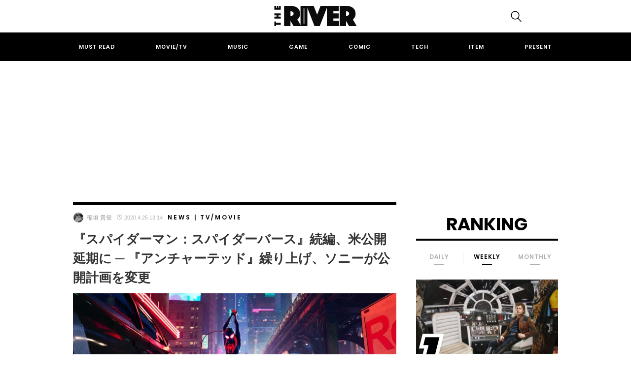

--- FILE ---
content_type: text/html; charset=UTF-8
request_url: https://theriver.jp/sm-sv2-postponed/
body_size: 23157
content:

<!DOCTYPE html>
<html dir="ltr" lang="ja" prefix="og: https://ogp.me/ns#">
<head>
	<!-- Google Optimizer -->
<script src="https://www.googleoptimize.com/optimize.js?id=OPT-K39C7WC"></script>
<!-- Google Optimizer ここまで-->
	<meta charset="UTF-8">
	<meta name="viewport" content="width=device-width, initial-scale=1, shrink-to-fit=no">

		<meta name="news_keywords" content="アンチャーテッド,スパイダーマン,スパイダーマン：アクロス・ザ・スパイダーバース,スパイダーマン：スパイダーバース,マーベル">
	
	<!-- Google Tag Manager -->
<script>(function(w,d,s,l,i){w[l]=w[l]||[];w[l].push({'gtm.start':
new Date().getTime(),event:'gtm.js'});var f=d.getElementsByTagName(s)[0],
j=d.createElement(s),dl=l!='dataLayer'?'&l='+l:'';j.async=true;j.src=
'https://www.googletagmanager.com/gtm.js?id='+i+dl;f.parentNode.insertBefore(j,f);
})(window,document,'script','dataLayer','GTM-KBCGM83');</script>
<!-- End Google Tag Manager -->
<!-- Google自動広告ここから-->
<script data-ad-client="ca-pub-8502933886552364" async src="https://pagead2.googlesyndication.com/pagead/js/adsbygoogle.js"></script>
<!-- Google自動広告ここまで-->

	<script data-cfasync="false" data-no-defer="1" data-no-minify="1" data-no-optimize="1">var ewww_webp_supported=!1;function check_webp_feature(A,e){var w;e=void 0!==e?e:function(){},ewww_webp_supported?e(ewww_webp_supported):((w=new Image).onload=function(){ewww_webp_supported=0<w.width&&0<w.height,e&&e(ewww_webp_supported)},w.onerror=function(){e&&e(!1)},w.src="data:image/webp;base64,"+{alpha:"UklGRkoAAABXRUJQVlA4WAoAAAAQAAAAAAAAAAAAQUxQSAwAAAARBxAR/Q9ERP8DAABWUDggGAAAABQBAJ0BKgEAAQAAAP4AAA3AAP7mtQAAAA=="}[A])}check_webp_feature("alpha");</script><script data-cfasync="false" data-no-defer="1" data-no-minify="1" data-no-optimize="1">var Arrive=function(c,w){"use strict";if(c.MutationObserver&&"undefined"!=typeof HTMLElement){var r,a=0,u=(r=HTMLElement.prototype.matches||HTMLElement.prototype.webkitMatchesSelector||HTMLElement.prototype.mozMatchesSelector||HTMLElement.prototype.msMatchesSelector,{matchesSelector:function(e,t){return e instanceof HTMLElement&&r.call(e,t)},addMethod:function(e,t,r){var a=e[t];e[t]=function(){return r.length==arguments.length?r.apply(this,arguments):"function"==typeof a?a.apply(this,arguments):void 0}},callCallbacks:function(e,t){t&&t.options.onceOnly&&1==t.firedElems.length&&(e=[e[0]]);for(var r,a=0;r=e[a];a++)r&&r.callback&&r.callback.call(r.elem,r.elem);t&&t.options.onceOnly&&1==t.firedElems.length&&t.me.unbindEventWithSelectorAndCallback.call(t.target,t.selector,t.callback)},checkChildNodesRecursively:function(e,t,r,a){for(var i,n=0;i=e[n];n++)r(i,t,a)&&a.push({callback:t.callback,elem:i}),0<i.childNodes.length&&u.checkChildNodesRecursively(i.childNodes,t,r,a)},mergeArrays:function(e,t){var r,a={};for(r in e)e.hasOwnProperty(r)&&(a[r]=e[r]);for(r in t)t.hasOwnProperty(r)&&(a[r]=t[r]);return a},toElementsArray:function(e){return e=void 0!==e&&("number"!=typeof e.length||e===c)?[e]:e}}),e=(l.prototype.addEvent=function(e,t,r,a){a={target:e,selector:t,options:r,callback:a,firedElems:[]};return this._beforeAdding&&this._beforeAdding(a),this._eventsBucket.push(a),a},l.prototype.removeEvent=function(e){for(var t,r=this._eventsBucket.length-1;t=this._eventsBucket[r];r--)e(t)&&(this._beforeRemoving&&this._beforeRemoving(t),(t=this._eventsBucket.splice(r,1))&&t.length&&(t[0].callback=null))},l.prototype.beforeAdding=function(e){this._beforeAdding=e},l.prototype.beforeRemoving=function(e){this._beforeRemoving=e},l),t=function(i,n){var o=new e,l=this,s={fireOnAttributesModification:!1};return o.beforeAdding(function(t){var e=t.target;e!==c.document&&e!==c||(e=document.getElementsByTagName("html")[0]);var r=new MutationObserver(function(e){n.call(this,e,t)}),a=i(t.options);r.observe(e,a),t.observer=r,t.me=l}),o.beforeRemoving(function(e){e.observer.disconnect()}),this.bindEvent=function(e,t,r){t=u.mergeArrays(s,t);for(var a=u.toElementsArray(this),i=0;i<a.length;i++)o.addEvent(a[i],e,t,r)},this.unbindEvent=function(){var r=u.toElementsArray(this);o.removeEvent(function(e){for(var t=0;t<r.length;t++)if(this===w||e.target===r[t])return!0;return!1})},this.unbindEventWithSelectorOrCallback=function(r){var a=u.toElementsArray(this),i=r,e="function"==typeof r?function(e){for(var t=0;t<a.length;t++)if((this===w||e.target===a[t])&&e.callback===i)return!0;return!1}:function(e){for(var t=0;t<a.length;t++)if((this===w||e.target===a[t])&&e.selector===r)return!0;return!1};o.removeEvent(e)},this.unbindEventWithSelectorAndCallback=function(r,a){var i=u.toElementsArray(this);o.removeEvent(function(e){for(var t=0;t<i.length;t++)if((this===w||e.target===i[t])&&e.selector===r&&e.callback===a)return!0;return!1})},this},i=new function(){var s={fireOnAttributesModification:!1,onceOnly:!1,existing:!1};function n(e,t,r){return!(!u.matchesSelector(e,t.selector)||(e._id===w&&(e._id=a++),-1!=t.firedElems.indexOf(e._id)))&&(t.firedElems.push(e._id),!0)}var c=(i=new t(function(e){var t={attributes:!1,childList:!0,subtree:!0};return e.fireOnAttributesModification&&(t.attributes=!0),t},function(e,i){e.forEach(function(e){var t=e.addedNodes,r=e.target,a=[];null!==t&&0<t.length?u.checkChildNodesRecursively(t,i,n,a):"attributes"===e.type&&n(r,i)&&a.push({callback:i.callback,elem:r}),u.callCallbacks(a,i)})})).bindEvent;return i.bindEvent=function(e,t,r){t=void 0===r?(r=t,s):u.mergeArrays(s,t);var a=u.toElementsArray(this);if(t.existing){for(var i=[],n=0;n<a.length;n++)for(var o=a[n].querySelectorAll(e),l=0;l<o.length;l++)i.push({callback:r,elem:o[l]});if(t.onceOnly&&i.length)return r.call(i[0].elem,i[0].elem);setTimeout(u.callCallbacks,1,i)}c.call(this,e,t,r)},i},o=new function(){var a={};function i(e,t){return u.matchesSelector(e,t.selector)}var n=(o=new t(function(){return{childList:!0,subtree:!0}},function(e,r){e.forEach(function(e){var t=e.removedNodes,e=[];null!==t&&0<t.length&&u.checkChildNodesRecursively(t,r,i,e),u.callCallbacks(e,r)})})).bindEvent;return o.bindEvent=function(e,t,r){t=void 0===r?(r=t,a):u.mergeArrays(a,t),n.call(this,e,t,r)},o};d(HTMLElement.prototype),d(NodeList.prototype),d(HTMLCollection.prototype),d(HTMLDocument.prototype),d(Window.prototype);var n={};return s(i,n,"unbindAllArrive"),s(o,n,"unbindAllLeave"),n}function l(){this._eventsBucket=[],this._beforeAdding=null,this._beforeRemoving=null}function s(e,t,r){u.addMethod(t,r,e.unbindEvent),u.addMethod(t,r,e.unbindEventWithSelectorOrCallback),u.addMethod(t,r,e.unbindEventWithSelectorAndCallback)}function d(e){e.arrive=i.bindEvent,s(i,e,"unbindArrive"),e.leave=o.bindEvent,s(o,e,"unbindLeave")}}(window,void 0),ewww_webp_supported=!1;function check_webp_feature(e,t){var r;ewww_webp_supported?t(ewww_webp_supported):((r=new Image).onload=function(){ewww_webp_supported=0<r.width&&0<r.height,t(ewww_webp_supported)},r.onerror=function(){t(!1)},r.src="data:image/webp;base64,"+{alpha:"UklGRkoAAABXRUJQVlA4WAoAAAAQAAAAAAAAAAAAQUxQSAwAAAARBxAR/Q9ERP8DAABWUDggGAAAABQBAJ0BKgEAAQAAAP4AAA3AAP7mtQAAAA==",animation:"UklGRlIAAABXRUJQVlA4WAoAAAASAAAAAAAAAAAAQU5JTQYAAAD/////AABBTk1GJgAAAAAAAAAAAAAAAAAAAGQAAABWUDhMDQAAAC8AAAAQBxAREYiI/gcA"}[e])}function ewwwLoadImages(e){if(e){for(var t=document.querySelectorAll(".batch-image img, .image-wrapper a, .ngg-pro-masonry-item a, .ngg-galleria-offscreen-seo-wrapper a"),r=0,a=t.length;r<a;r++)ewwwAttr(t[r],"data-src",t[r].getAttribute("data-webp")),ewwwAttr(t[r],"data-thumbnail",t[r].getAttribute("data-webp-thumbnail"));for(var i=document.querySelectorAll(".rev_slider ul li"),r=0,a=i.length;r<a;r++){ewwwAttr(i[r],"data-thumb",i[r].getAttribute("data-webp-thumb"));for(var n=1;n<11;)ewwwAttr(i[r],"data-param"+n,i[r].getAttribute("data-webp-param"+n)),n++}for(r=0,a=(i=document.querySelectorAll(".rev_slider img")).length;r<a;r++)ewwwAttr(i[r],"data-lazyload",i[r].getAttribute("data-webp-lazyload"));for(var o=document.querySelectorAll("div.woocommerce-product-gallery__image"),r=0,a=o.length;r<a;r++)ewwwAttr(o[r],"data-thumb",o[r].getAttribute("data-webp-thumb"))}for(var l=document.querySelectorAll("video"),r=0,a=l.length;r<a;r++)ewwwAttr(l[r],"poster",e?l[r].getAttribute("data-poster-webp"):l[r].getAttribute("data-poster-image"));for(var s,c=document.querySelectorAll("img.ewww_webp_lazy_load"),r=0,a=c.length;r<a;r++)e&&(ewwwAttr(c[r],"data-lazy-srcset",c[r].getAttribute("data-lazy-srcset-webp")),ewwwAttr(c[r],"data-srcset",c[r].getAttribute("data-srcset-webp")),ewwwAttr(c[r],"data-lazy-src",c[r].getAttribute("data-lazy-src-webp")),ewwwAttr(c[r],"data-src",c[r].getAttribute("data-src-webp")),ewwwAttr(c[r],"data-orig-file",c[r].getAttribute("data-webp-orig-file")),ewwwAttr(c[r],"data-medium-file",c[r].getAttribute("data-webp-medium-file")),ewwwAttr(c[r],"data-large-file",c[r].getAttribute("data-webp-large-file")),null!=(s=c[r].getAttribute("srcset"))&&!1!==s&&s.includes("R0lGOD")&&ewwwAttr(c[r],"src",c[r].getAttribute("data-lazy-src-webp"))),c[r].className=c[r].className.replace(/\bewww_webp_lazy_load\b/,"");for(var w=document.querySelectorAll(".ewww_webp"),r=0,a=w.length;r<a;r++)e?(ewwwAttr(w[r],"srcset",w[r].getAttribute("data-srcset-webp")),ewwwAttr(w[r],"src",w[r].getAttribute("data-src-webp")),ewwwAttr(w[r],"data-orig-file",w[r].getAttribute("data-webp-orig-file")),ewwwAttr(w[r],"data-medium-file",w[r].getAttribute("data-webp-medium-file")),ewwwAttr(w[r],"data-large-file",w[r].getAttribute("data-webp-large-file")),ewwwAttr(w[r],"data-large_image",w[r].getAttribute("data-webp-large_image")),ewwwAttr(w[r],"data-src",w[r].getAttribute("data-webp-src"))):(ewwwAttr(w[r],"srcset",w[r].getAttribute("data-srcset-img")),ewwwAttr(w[r],"src",w[r].getAttribute("data-src-img"))),w[r].className=w[r].className.replace(/\bewww_webp\b/,"ewww_webp_loaded");window.jQuery&&jQuery.fn.isotope&&jQuery.fn.imagesLoaded&&(jQuery(".fusion-posts-container-infinite").imagesLoaded(function(){jQuery(".fusion-posts-container-infinite").hasClass("isotope")&&jQuery(".fusion-posts-container-infinite").isotope()}),jQuery(".fusion-portfolio:not(.fusion-recent-works) .fusion-portfolio-wrapper").imagesLoaded(function(){jQuery(".fusion-portfolio:not(.fusion-recent-works) .fusion-portfolio-wrapper").isotope()}))}function ewwwWebPInit(e){ewwwLoadImages(e),ewwwNggLoadGalleries(e),document.arrive(".ewww_webp",function(){ewwwLoadImages(e)}),document.arrive(".ewww_webp_lazy_load",function(){ewwwLoadImages(e)}),document.arrive("videos",function(){ewwwLoadImages(e)}),"loading"==document.readyState?document.addEventListener("DOMContentLoaded",ewwwJSONParserInit):("undefined"!=typeof galleries&&ewwwNggParseGalleries(e),ewwwWooParseVariations(e))}function ewwwAttr(e,t,r){null!=r&&!1!==r&&e.setAttribute(t,r)}function ewwwJSONParserInit(){"undefined"!=typeof galleries&&check_webp_feature("alpha",ewwwNggParseGalleries),check_webp_feature("alpha",ewwwWooParseVariations)}function ewwwWooParseVariations(e){if(e)for(var t=document.querySelectorAll("form.variations_form"),r=0,a=t.length;r<a;r++){var i=t[r].getAttribute("data-product_variations"),n=!1;try{for(var o in i=JSON.parse(i))void 0!==i[o]&&void 0!==i[o].image&&(void 0!==i[o].image.src_webp&&(i[o].image.src=i[o].image.src_webp,n=!0),void 0!==i[o].image.srcset_webp&&(i[o].image.srcset=i[o].image.srcset_webp,n=!0),void 0!==i[o].image.full_src_webp&&(i[o].image.full_src=i[o].image.full_src_webp,n=!0),void 0!==i[o].image.gallery_thumbnail_src_webp&&(i[o].image.gallery_thumbnail_src=i[o].image.gallery_thumbnail_src_webp,n=!0),void 0!==i[o].image.thumb_src_webp&&(i[o].image.thumb_src=i[o].image.thumb_src_webp,n=!0));n&&ewwwAttr(t[r],"data-product_variations",JSON.stringify(i))}catch(e){}}}function ewwwNggParseGalleries(e){if(e)for(var t in galleries){var r=galleries[t];galleries[t].images_list=ewwwNggParseImageList(r.images_list)}}function ewwwNggLoadGalleries(e){e&&document.addEventListener("ngg.galleria.themeadded",function(e,t){window.ngg_galleria._create_backup=window.ngg_galleria.create,window.ngg_galleria.create=function(e,t){var r=$(e).data("id");return galleries["gallery_"+r].images_list=ewwwNggParseImageList(galleries["gallery_"+r].images_list),window.ngg_galleria._create_backup(e,t)}})}function ewwwNggParseImageList(e){for(var t in e){var r=e[t];if(void 0!==r["image-webp"]&&(e[t].image=r["image-webp"],delete e[t]["image-webp"]),void 0!==r["thumb-webp"]&&(e[t].thumb=r["thumb-webp"],delete e[t]["thumb-webp"]),void 0!==r.full_image_webp&&(e[t].full_image=r.full_image_webp,delete e[t].full_image_webp),void 0!==r.srcsets)for(var a in r.srcsets)nggSrcset=r.srcsets[a],void 0!==r.srcsets[a+"-webp"]&&(e[t].srcsets[a]=r.srcsets[a+"-webp"],delete e[t].srcsets[a+"-webp"]);if(void 0!==r.full_srcsets)for(var i in r.full_srcsets)nggFSrcset=r.full_srcsets[i],void 0!==r.full_srcsets[i+"-webp"]&&(e[t].full_srcsets[i]=r.full_srcsets[i+"-webp"],delete e[t].full_srcsets[i+"-webp"])}return e}check_webp_feature("alpha",ewwwWebPInit);</script><title>『スパイダーマン：スパイダーバース』続編、米公開延期に ─ 『アンチャーテッド』繰り上げ、ソニーが公開計画を変更 | THE RIVER</title>

		<!-- All in One SEO 4.4.8 - aioseo.com -->
		<meta name="robots" content="max-image-preview:large" />
		<meta name="keywords" content="アンチャーテッド,スパイダーマン,スパイダーマン：アクロス・ザ・スパイダーバース,スパイダーマン：スパイダーバース,マーベル,news,tv/movie" />
		<link rel="canonical" href="https://theriver.jp/sm-sv2-postponed/" />
		<meta name="generator" content="All in One SEO (AIOSEO) 4.4.8" />
		<meta property="og:locale" content="ja_JP" />
		<meta property="og:site_name" content="THE RIVER" />
		<meta property="og:type" content="article" />
		<meta property="og:title" content="『スパイダーマン：スパイダーバース』続編、米公開延期に ─ 『アンチャーテッド』繰り上げ、ソニーが公開計画を変更 | THE RIVER" />
		<meta property="og:url" content="https://theriver.jp/sm-sv2-postponed/" />
		<meta property="fb:app_id" content="1745707472327392" />
		<meta property="fb:admins" content="998091333566014" />
		<meta property="og:image" content="https://theriver.jp/wp-content/uploads/2018/11/SpiderVerse_trlb795.1015_DH_v2.jpg" />
		<meta property="og:image:secure_url" content="https://theriver.jp/wp-content/uploads/2018/11/SpiderVerse_trlb795.1015_DH_v2.jpg" />
		<meta property="og:image:width" content="1200" />
		<meta property="og:image:height" content="503" />
		<meta property="article:tag" content="アンチャーテッド" />
		<meta property="article:tag" content="スパイダーマン" />
		<meta property="article:tag" content="スパイダーマン：アクロス・ザ・スパイダーバース" />
		<meta property="article:tag" content="スパイダーマン：スパイダーバース" />
		<meta property="article:tag" content="マーベル" />
		<meta property="article:tag" content="news" />
		<meta property="article:tag" content="tv/movie" />
		<meta property="article:published_time" content="2020-04-25T04:14:46+00:00" />
		<meta property="article:modified_time" content="2020-04-25T04:14:46+00:00" />
		<meta property="article:publisher" content="https://www.facebook.com/theriver.jp/" />
		<meta name="twitter:card" content="summary_large_image" />
		<meta name="twitter:site" content="@the_river_jp" />
		<meta name="twitter:title" content="『スパイダーマン：スパイダーバース』続編、米公開延期に ─ 『アンチャーテッド』繰り上げ、ソニーが公開計画を変更 | THE RIVER" />
		<meta name="twitter:creator" content="@the_river_jp" />
		<meta name="twitter:image" content="https://theriver.jp/wp-content/uploads/2018/11/SpiderVerse_trlb795.1015_DH_v2.jpg" />
		<script type="application/ld+json" class="aioseo-schema">
			{"@context":"https:\/\/schema.org","@graph":[{"@type":"Article","@id":"https:\/\/theriver.jp\/sm-sv2-postponed\/#article","name":"\u300e\u30b9\u30d1\u30a4\u30c0\u30fc\u30de\u30f3\uff1a\u30b9\u30d1\u30a4\u30c0\u30fc\u30d0\u30fc\u30b9\u300f\u7d9a\u7de8\u3001\u7c73\u516c\u958b\u5ef6\u671f\u306b \u2500 \u300e\u30a2\u30f3\u30c1\u30e3\u30fc\u30c6\u30c3\u30c9\u300f\u7e70\u308a\u4e0a\u3052\u3001\u30bd\u30cb\u30fc\u304c\u516c\u958b\u8a08\u753b\u3092\u5909\u66f4 | THE RIVER","headline":"\u300e\u30b9\u30d1\u30a4\u30c0\u30fc\u30de\u30f3\uff1a\u30b9\u30d1\u30a4\u30c0\u30fc\u30d0\u30fc\u30b9\u300f\u7d9a\u7de8\u3001\u7c73\u516c\u958b\u5ef6\u671f\u306b \u2500 \u300e\u30a2\u30f3\u30c1\u30e3\u30fc\u30c6\u30c3\u30c9\u300f\u7e70\u308a\u4e0a\u3052\u3001\u30bd\u30cb\u30fc\u304c\u516c\u958b\u8a08\u753b\u3092\u5909\u66f4","author":{"@id":"https:\/\/theriver.jp\/author\/inagaki\/#author"},"publisher":{"@id":"https:\/\/theriver.jp\/#organization"},"image":{"@type":"ImageObject","url":"https:\/\/theriver.jp\/wp-content\/uploads\/2018\/11\/SpiderVerse_trlb795.1015_DH_v2.jpg","width":1200,"height":503,"caption":"(c) 2018 Sony Pictures Animation Inc. All Rights Reserved. | MARVEL and all related character names: (c) &amp; &#x2122; 2019 MARVEL."},"datePublished":"2020-04-25T04:14:46+09:00","dateModified":"2020-04-25T04:14:46+09:00","inLanguage":"ja","mainEntityOfPage":{"@id":"https:\/\/theriver.jp\/sm-sv2-postponed\/#webpage"},"isPartOf":{"@id":"https:\/\/theriver.jp\/sm-sv2-postponed\/#webpage"},"articleSection":"News, Tv\/Movie, \u30a2\u30f3\u30c1\u30e3\u30fc\u30c6\u30c3\u30c9, \u30b9\u30d1\u30a4\u30c0\u30fc\u30de\u30f3, \u30b9\u30d1\u30a4\u30c0\u30fc\u30de\u30f3\uff1a\u30a2\u30af\u30ed\u30b9\u30fb\u30b6\u30fb\u30b9\u30d1\u30a4\u30c0\u30fc\u30d0\u30fc\u30b9, \u30b9\u30d1\u30a4\u30c0\u30fc\u30de\u30f3\uff1a\u30b9\u30d1\u30a4\u30c0\u30fc\u30d0\u30fc\u30b9, \u30de\u30fc\u30d9\u30eb"},{"@type":"BreadcrumbList","@id":"https:\/\/theriver.jp\/sm-sv2-postponed\/#breadcrumblist","itemListElement":[{"@type":"ListItem","@id":"https:\/\/theriver.jp\/#listItem","position":1,"name":"\u5bb6","item":"https:\/\/theriver.jp\/","nextItem":"https:\/\/theriver.jp\/sm-sv2-postponed\/#listItem"},{"@type":"ListItem","@id":"https:\/\/theriver.jp\/sm-sv2-postponed\/#listItem","position":2,"name":"\u300e\u30b9\u30d1\u30a4\u30c0\u30fc\u30de\u30f3\uff1a\u30b9\u30d1\u30a4\u30c0\u30fc\u30d0\u30fc\u30b9\u300f\u7d9a\u7de8\u3001\u7c73\u516c\u958b\u5ef6\u671f\u306b \u2500 \u300e\u30a2\u30f3\u30c1\u30e3\u30fc\u30c6\u30c3\u30c9\u300f\u7e70\u308a\u4e0a\u3052\u3001\u30bd\u30cb\u30fc\u304c\u516c\u958b\u8a08\u753b\u3092\u5909\u66f4","previousItem":"https:\/\/theriver.jp\/#listItem"}]},{"@type":"Organization","@id":"https:\/\/theriver.jp\/#organization","name":"THE RIVER","url":"https:\/\/theriver.jp\/","logo":{"@type":"ImageObject","url":"https:\/\/theriver.jp\/wp-content\/uploads\/2023\/10\/the-river-logo-800.png","@id":"https:\/\/theriver.jp\/sm-sv2-postponed\/#organizationLogo","width":800,"height":196},"image":{"@id":"https:\/\/theriver.jp\/#organizationLogo"},"sameAs":["https:\/\/www.facebook.com\/theriver.jp\/","https:\/\/twitter.com\/the_river_jp","https:\/\/www.instagram.com\/theriver.jp\/","https:\/\/www.tiktok.com\/@theriverjp?_t=8gxw3NQQgRW&_r=1"],"contactPoint":{"@type":"ContactPoint","telephone":"+81363833708","contactType":"\u7de8\u96c6\u90e8"}},{"@type":"Person","@id":"https:\/\/theriver.jp\/author\/inagaki\/#author","url":"https:\/\/theriver.jp\/author\/inagaki\/","name":"\u7a32\u57a3 \u8cb4\u4fca","image":{"@type":"ImageObject","@id":"https:\/\/theriver.jp\/sm-sv2-postponed\/#authorImage","url":"https:\/\/theriver.jp\/wp-content\/uploads\/2018\/04\/a558e2f07956fdf56eca897df1da28a9-96x96.jpg","width":96,"height":96,"caption":"\u7a32\u57a3 \u8cb4\u4fca"}},{"@type":"WebPage","@id":"https:\/\/theriver.jp\/sm-sv2-postponed\/#webpage","url":"https:\/\/theriver.jp\/sm-sv2-postponed\/","name":"\u300e\u30b9\u30d1\u30a4\u30c0\u30fc\u30de\u30f3\uff1a\u30b9\u30d1\u30a4\u30c0\u30fc\u30d0\u30fc\u30b9\u300f\u7d9a\u7de8\u3001\u7c73\u516c\u958b\u5ef6\u671f\u306b \u2500 \u300e\u30a2\u30f3\u30c1\u30e3\u30fc\u30c6\u30c3\u30c9\u300f\u7e70\u308a\u4e0a\u3052\u3001\u30bd\u30cb\u30fc\u304c\u516c\u958b\u8a08\u753b\u3092\u5909\u66f4 | THE RIVER","inLanguage":"ja","isPartOf":{"@id":"https:\/\/theriver.jp\/#website"},"breadcrumb":{"@id":"https:\/\/theriver.jp\/sm-sv2-postponed\/#breadcrumblist"},"author":{"@id":"https:\/\/theriver.jp\/author\/inagaki\/#author"},"creator":{"@id":"https:\/\/theriver.jp\/author\/inagaki\/#author"},"image":{"@type":"ImageObject","url":"https:\/\/theriver.jp\/wp-content\/uploads\/2018\/11\/SpiderVerse_trlb795.1015_DH_v2.jpg","@id":"https:\/\/theriver.jp\/sm-sv2-postponed\/#mainImage","width":1200,"height":503,"caption":"(c) 2018 Sony Pictures Animation Inc. All Rights Reserved. | MARVEL and all related character names: (c) &amp; &#x2122; 2019 MARVEL."},"primaryImageOfPage":{"@id":"https:\/\/theriver.jp\/sm-sv2-postponed\/#mainImage"},"datePublished":"2020-04-25T04:14:46+09:00","dateModified":"2020-04-25T04:14:46+09:00"},{"@type":"WebSite","@id":"https:\/\/theriver.jp\/#website","url":"https:\/\/theriver.jp\/","name":"THE RIVER","description":"\u30dd\u30c3\u30d7\u30ab\u30eb\u30c1\u30e3\u30fc\u3067\u4e16\u754c\u3092\u5909\u3048\u308b\u3002","inLanguage":"ja","publisher":{"@id":"https:\/\/theriver.jp\/#organization"}}]}
		</script>
		<!-- All in One SEO -->

<link rel="alternate" type="application/rss+xml" title="THE RIVER &raquo; フィード" href="https://theriver.jp/feed/" />
<link rel='stylesheet' id='wp-block-library-css' href='/wp-includes/css/dist/block-library/style.min.css' type='text/css' media='all' />
<style id='classic-theme-styles-inline-css' type='text/css'>
/*! This file is auto-generated */
.wp-block-button__link{color:#fff;background-color:#32373c;border-radius:9999px;box-shadow:none;text-decoration:none;padding:calc(.667em + 2px) calc(1.333em + 2px);font-size:1.125em}.wp-block-file__button{background:#32373c;color:#fff;text-decoration:none}
</style>
<style id='global-styles-inline-css' type='text/css'>
body{--wp--preset--color--black: #000000;--wp--preset--color--cyan-bluish-gray: #abb8c3;--wp--preset--color--white: #ffffff;--wp--preset--color--pale-pink: #f78da7;--wp--preset--color--vivid-red: #cf2e2e;--wp--preset--color--luminous-vivid-orange: #ff6900;--wp--preset--color--luminous-vivid-amber: #fcb900;--wp--preset--color--light-green-cyan: #7bdcb5;--wp--preset--color--vivid-green-cyan: #00d084;--wp--preset--color--pale-cyan-blue: #8ed1fc;--wp--preset--color--vivid-cyan-blue: #0693e3;--wp--preset--color--vivid-purple: #9b51e0;--wp--preset--gradient--vivid-cyan-blue-to-vivid-purple: linear-gradient(135deg,rgba(6,147,227,1) 0%,rgb(155,81,224) 100%);--wp--preset--gradient--light-green-cyan-to-vivid-green-cyan: linear-gradient(135deg,rgb(122,220,180) 0%,rgb(0,208,130) 100%);--wp--preset--gradient--luminous-vivid-amber-to-luminous-vivid-orange: linear-gradient(135deg,rgba(252,185,0,1) 0%,rgba(255,105,0,1) 100%);--wp--preset--gradient--luminous-vivid-orange-to-vivid-red: linear-gradient(135deg,rgba(255,105,0,1) 0%,rgb(207,46,46) 100%);--wp--preset--gradient--very-light-gray-to-cyan-bluish-gray: linear-gradient(135deg,rgb(238,238,238) 0%,rgb(169,184,195) 100%);--wp--preset--gradient--cool-to-warm-spectrum: linear-gradient(135deg,rgb(74,234,220) 0%,rgb(151,120,209) 20%,rgb(207,42,186) 40%,rgb(238,44,130) 60%,rgb(251,105,98) 80%,rgb(254,248,76) 100%);--wp--preset--gradient--blush-light-purple: linear-gradient(135deg,rgb(255,206,236) 0%,rgb(152,150,240) 100%);--wp--preset--gradient--blush-bordeaux: linear-gradient(135deg,rgb(254,205,165) 0%,rgb(254,45,45) 50%,rgb(107,0,62) 100%);--wp--preset--gradient--luminous-dusk: linear-gradient(135deg,rgb(255,203,112) 0%,rgb(199,81,192) 50%,rgb(65,88,208) 100%);--wp--preset--gradient--pale-ocean: linear-gradient(135deg,rgb(255,245,203) 0%,rgb(182,227,212) 50%,rgb(51,167,181) 100%);--wp--preset--gradient--electric-grass: linear-gradient(135deg,rgb(202,248,128) 0%,rgb(113,206,126) 100%);--wp--preset--gradient--midnight: linear-gradient(135deg,rgb(2,3,129) 0%,rgb(40,116,252) 100%);--wp--preset--font-size--small: 13px;--wp--preset--font-size--medium: 20px;--wp--preset--font-size--large: 36px;--wp--preset--font-size--x-large: 42px;--wp--preset--spacing--20: 0.44rem;--wp--preset--spacing--30: 0.67rem;--wp--preset--spacing--40: 1rem;--wp--preset--spacing--50: 1.5rem;--wp--preset--spacing--60: 2.25rem;--wp--preset--spacing--70: 3.38rem;--wp--preset--spacing--80: 5.06rem;--wp--preset--shadow--natural: 6px 6px 9px rgba(0, 0, 0, 0.2);--wp--preset--shadow--deep: 12px 12px 50px rgba(0, 0, 0, 0.4);--wp--preset--shadow--sharp: 6px 6px 0px rgba(0, 0, 0, 0.2);--wp--preset--shadow--outlined: 6px 6px 0px -3px rgba(255, 255, 255, 1), 6px 6px rgba(0, 0, 0, 1);--wp--preset--shadow--crisp: 6px 6px 0px rgba(0, 0, 0, 1);}:where(.is-layout-flex){gap: 0.5em;}:where(.is-layout-grid){gap: 0.5em;}body .is-layout-flow > .alignleft{float: left;margin-inline-start: 0;margin-inline-end: 2em;}body .is-layout-flow > .alignright{float: right;margin-inline-start: 2em;margin-inline-end: 0;}body .is-layout-flow > .aligncenter{margin-left: auto !important;margin-right: auto !important;}body .is-layout-constrained > .alignleft{float: left;margin-inline-start: 0;margin-inline-end: 2em;}body .is-layout-constrained > .alignright{float: right;margin-inline-start: 2em;margin-inline-end: 0;}body .is-layout-constrained > .aligncenter{margin-left: auto !important;margin-right: auto !important;}body .is-layout-constrained > :where(:not(.alignleft):not(.alignright):not(.alignfull)){max-width: var(--wp--style--global--content-size);margin-left: auto !important;margin-right: auto !important;}body .is-layout-constrained > .alignwide{max-width: var(--wp--style--global--wide-size);}body .is-layout-flex{display: flex;}body .is-layout-flex{flex-wrap: wrap;align-items: center;}body .is-layout-flex > *{margin: 0;}body .is-layout-grid{display: grid;}body .is-layout-grid > *{margin: 0;}:where(.wp-block-columns.is-layout-flex){gap: 2em;}:where(.wp-block-columns.is-layout-grid){gap: 2em;}:where(.wp-block-post-template.is-layout-flex){gap: 1.25em;}:where(.wp-block-post-template.is-layout-grid){gap: 1.25em;}.has-black-color{color: var(--wp--preset--color--black) !important;}.has-cyan-bluish-gray-color{color: var(--wp--preset--color--cyan-bluish-gray) !important;}.has-white-color{color: var(--wp--preset--color--white) !important;}.has-pale-pink-color{color: var(--wp--preset--color--pale-pink) !important;}.has-vivid-red-color{color: var(--wp--preset--color--vivid-red) !important;}.has-luminous-vivid-orange-color{color: var(--wp--preset--color--luminous-vivid-orange) !important;}.has-luminous-vivid-amber-color{color: var(--wp--preset--color--luminous-vivid-amber) !important;}.has-light-green-cyan-color{color: var(--wp--preset--color--light-green-cyan) !important;}.has-vivid-green-cyan-color{color: var(--wp--preset--color--vivid-green-cyan) !important;}.has-pale-cyan-blue-color{color: var(--wp--preset--color--pale-cyan-blue) !important;}.has-vivid-cyan-blue-color{color: var(--wp--preset--color--vivid-cyan-blue) !important;}.has-vivid-purple-color{color: var(--wp--preset--color--vivid-purple) !important;}.has-black-background-color{background-color: var(--wp--preset--color--black) !important;}.has-cyan-bluish-gray-background-color{background-color: var(--wp--preset--color--cyan-bluish-gray) !important;}.has-white-background-color{background-color: var(--wp--preset--color--white) !important;}.has-pale-pink-background-color{background-color: var(--wp--preset--color--pale-pink) !important;}.has-vivid-red-background-color{background-color: var(--wp--preset--color--vivid-red) !important;}.has-luminous-vivid-orange-background-color{background-color: var(--wp--preset--color--luminous-vivid-orange) !important;}.has-luminous-vivid-amber-background-color{background-color: var(--wp--preset--color--luminous-vivid-amber) !important;}.has-light-green-cyan-background-color{background-color: var(--wp--preset--color--light-green-cyan) !important;}.has-vivid-green-cyan-background-color{background-color: var(--wp--preset--color--vivid-green-cyan) !important;}.has-pale-cyan-blue-background-color{background-color: var(--wp--preset--color--pale-cyan-blue) !important;}.has-vivid-cyan-blue-background-color{background-color: var(--wp--preset--color--vivid-cyan-blue) !important;}.has-vivid-purple-background-color{background-color: var(--wp--preset--color--vivid-purple) !important;}.has-black-border-color{border-color: var(--wp--preset--color--black) !important;}.has-cyan-bluish-gray-border-color{border-color: var(--wp--preset--color--cyan-bluish-gray) !important;}.has-white-border-color{border-color: var(--wp--preset--color--white) !important;}.has-pale-pink-border-color{border-color: var(--wp--preset--color--pale-pink) !important;}.has-vivid-red-border-color{border-color: var(--wp--preset--color--vivid-red) !important;}.has-luminous-vivid-orange-border-color{border-color: var(--wp--preset--color--luminous-vivid-orange) !important;}.has-luminous-vivid-amber-border-color{border-color: var(--wp--preset--color--luminous-vivid-amber) !important;}.has-light-green-cyan-border-color{border-color: var(--wp--preset--color--light-green-cyan) !important;}.has-vivid-green-cyan-border-color{border-color: var(--wp--preset--color--vivid-green-cyan) !important;}.has-pale-cyan-blue-border-color{border-color: var(--wp--preset--color--pale-cyan-blue) !important;}.has-vivid-cyan-blue-border-color{border-color: var(--wp--preset--color--vivid-cyan-blue) !important;}.has-vivid-purple-border-color{border-color: var(--wp--preset--color--vivid-purple) !important;}.has-vivid-cyan-blue-to-vivid-purple-gradient-background{background: var(--wp--preset--gradient--vivid-cyan-blue-to-vivid-purple) !important;}.has-light-green-cyan-to-vivid-green-cyan-gradient-background{background: var(--wp--preset--gradient--light-green-cyan-to-vivid-green-cyan) !important;}.has-luminous-vivid-amber-to-luminous-vivid-orange-gradient-background{background: var(--wp--preset--gradient--luminous-vivid-amber-to-luminous-vivid-orange) !important;}.has-luminous-vivid-orange-to-vivid-red-gradient-background{background: var(--wp--preset--gradient--luminous-vivid-orange-to-vivid-red) !important;}.has-very-light-gray-to-cyan-bluish-gray-gradient-background{background: var(--wp--preset--gradient--very-light-gray-to-cyan-bluish-gray) !important;}.has-cool-to-warm-spectrum-gradient-background{background: var(--wp--preset--gradient--cool-to-warm-spectrum) !important;}.has-blush-light-purple-gradient-background{background: var(--wp--preset--gradient--blush-light-purple) !important;}.has-blush-bordeaux-gradient-background{background: var(--wp--preset--gradient--blush-bordeaux) !important;}.has-luminous-dusk-gradient-background{background: var(--wp--preset--gradient--luminous-dusk) !important;}.has-pale-ocean-gradient-background{background: var(--wp--preset--gradient--pale-ocean) !important;}.has-electric-grass-gradient-background{background: var(--wp--preset--gradient--electric-grass) !important;}.has-midnight-gradient-background{background: var(--wp--preset--gradient--midnight) !important;}.has-small-font-size{font-size: var(--wp--preset--font-size--small) !important;}.has-medium-font-size{font-size: var(--wp--preset--font-size--medium) !important;}.has-large-font-size{font-size: var(--wp--preset--font-size--large) !important;}.has-x-large-font-size{font-size: var(--wp--preset--font-size--x-large) !important;}
.wp-block-navigation a:where(:not(.wp-element-button)){color: inherit;}
:where(.wp-block-post-template.is-layout-flex){gap: 1.25em;}:where(.wp-block-post-template.is-layout-grid){gap: 1.25em;}
:where(.wp-block-columns.is-layout-flex){gap: 2em;}:where(.wp-block-columns.is-layout-grid){gap: 2em;}
.wp-block-pullquote{font-size: 1.5em;line-height: 1.6;}
</style>
<link rel='stylesheet' id='contact-form-7-css' href='/wp-content/plugins/contact-form-7/includes/css/styles.css?ver=5.9.5' type='text/css' media='all' />
<link rel='stylesheet' id='theme-bundle-css' href='/wp-content/themes/theriver/assets/app.bundle.min.css?v=3' type='text/css' media='all' />
<link rel='stylesheet' id='theme-temp-css-css' href='/wp-content/themes/theriver/style.css' type='text/css' media='all' />
<!--[if IE 9]>
<link rel='stylesheet' id='IE9-css' href='/wp-content/themes/theriver/assets/css/ie9.css?ver=1.0' type='text/css' media='all' />
<![endif]-->
<!--[if lt IE 9]>
<link rel='stylesheet' id='IE8-css' href='/wp-content/themes/theriver/assets/css/ie8.css?ver=1.0' type='text/css' media='all' />
<![endif]-->
<script type='text/javascript'  src='https://codoc.jp/js/cms.js' id='codoc-injector-js-js'  data-css="black"  data-usercode="3Kz4tMBWVg" defer></script>
<link rel="alternate" type="application/json+oembed" href="https://theriver.jp/wp-json/oembed/1.0/embed?url=https%3A%2F%2Ftheriver.jp%2Fsm-sv2-postponed%2F" />
<link rel="alternate" type="text/xml+oembed" href="https://theriver.jp/wp-json/oembed/1.0/embed?url=https%3A%2F%2Ftheriver.jp%2Fsm-sv2-postponed%2F&#038;format=xml" />
<link rel="icon" href="https://theriver.jp/wp-content/uploads/2018/10/cropped-icon-1-150x150.png" sizes="32x32" />
<link rel="icon" href="https://theriver.jp/wp-content/uploads/2018/10/cropped-icon-1.png" sizes="192x192" />
<link rel="apple-touch-icon" href="https://theriver.jp/wp-content/uploads/2018/10/cropped-icon-1.png" />
<meta name="msapplication-TileImage" content="https://theriver.jp/wp-content/uploads/2018/10/cropped-icon-1.png" />
		<style type="text/css" id="wp-custom-css">
			.the-content a.btn {
	    margin-bottom: 20px;
     	text-transform:none !important; 
}


.the-content a.award2023btn {
background: rgb(117,120,190);
background: linear-gradient(130deg, rgba(117,120,190,1) 0%, rgba(254,246,249,1) 31%, rgba(253,225,237,1) 55%, rgba(255,224,239,1) 75%, rgba(45,50,152,1) 100%);
	color: #0a0f56;
	    border: 2px solid #00003D; 
	    margin-bottom: 20px;
     	text-transform:none !important; 
	
}

.the-content a.amazonprimebtn {
  background-image: linear-gradient(40deg, rgba(0, 40, 97, 1), rgba(70, 203, 236, 1));
	    border: 2px solid #00003D; 
	    margin-bottom: 20px;
     	text-transform:none !important; 
	
}

.the-content a.appletvbtn {
  background-image: linear-gradient(104deg, rgba(0, 0, 0, 1), rgba(139, 139, 139, 1));

	    margin-bottom: 20px;
     	text-transform:none !important; 
}

.the-content a.disneyplusbtn {
  background-image: radial-gradient(circle at 50% 100%, rgba(22, 84, 178, 1), rgba(8, 9, 43, 1));
	    margin-bottom: 20px;
     	text-transform:none !important; 
}

.the-content a.huludisneyplusbtn {
background-image: linear-gradient(90deg, rgba(47, 186, 39, 1), rgba(0, 60, 204, 1));

	    margin-bottom: 20px;
     	text-transform:none !important; 
}



.the-content .blackbox {
	   margin: 5rem 1rem 3rem;
    border: 2px solid #000000;
    border-radius: 4px 4px 4px 4px;
    font-size: 1.6rem;
    position: relative;
    padding: 1rem 1.4rem;
    line-height: 1.8;
    font-weight: 600;
}

/*YouTubeレスポンシブサイズ*/
.youtube {
position: relative;
max-width: 100%;
padding-top: 56.25%;
}
.youtube iframe {
position: absolute;
top: 0;
right: 0;
width: 100%;
height: 100%;
}

#sp_all_footeroverlay {
	   position: sticky; 
    bottom: 0;
	　　　z-index: 2147483647;
	  display: block;
	  text-align:center;
}



.the-content h3 {
    font-size: 1.9rem;
}

.adsbygoogle{
min-height: 250px
	}

/*
Theme Name: THE RIVER
Author: James Morris
Author URI: https://jameswm.com
Description:
Version: 1.0
Text Domain: jwm_boilerplate
*/


.the-content .square_btn {
    width: 100%;
    display: block;
    padding: 0.5em 1em;
    text-decoration: none;
    background: #323232;
    color: #FFF;
    border: none;
    box-shadow: 0 6px #161616;
    border-radius: 3px;
    margin: 0 0 10px 0;
    text-transform:none;
}

.the-content .square_btn:hover {
    color: #FFF;
    border-bottom: none;
    -ms-transform: translateY(4px);
    -webkit-transform: translateY(4px);
    transform: translateY(4px);
    box-shadow: 0 2px #161616;
    text-transform:none;
}

.gam-ads-container{
        display:flex;
        justify-content: space-around;
    }
body > div.non-ads iframe { display: block; }

#sp_article_billboard { width: 100%; max-width: 100%; text-align:center; overflow: hidden;}

.gam_underarticle {
    display: flex;
    justify-content: space-around;
}


/**
 THERIVER_JP-1
 */

 /* 新しいショートコードのフォーマット共通 */
 .the-content .c-postcard-item {
    padding: 1.2rem 1.2rem 1rem;
 }

 @media (min-width: 768px) {
    .the-content .c-postcard-item {
        padding: 2.2rem 2.5rem 2rem;
    }
}

.the-content .c-postcard-item a {
    display: flex;
    border-bottom: none;
}
.the-content .c-postcard-item a:after {
    content: unset;
}

.the-content .c-postcard-item a .thumbnail-wrapper {
    flex: 0 0 100px;
    height: 64px;
}

@media (min-width: 768px) {
    .the-content .c-postcard-item a .thumbnail-wrapper {
        flex: 0 0 127px;
        height: 81px;
    }
}

.the-content .c-postcard-item a .thumbnail-wrapper img {
    display: block;
    width: 100%;
    height: 100%;
    object-fit: cover;
}
.the-content .c-postcard-item a .article-info {
    flex: 0 0 calc(100% - 100px);
    display: flex;
    flex-wrap: wrap;
    justify-content: space-between;
    height: auto;
    background: transparent;
    padding: 0 0 0 1rem;
}

@media (min-width: 768px) {
    .the-content .c-postcard-item a .article-info {
        flex: 0 0 calc(100% - 127px);
        padding: 0 0 0 2.4rem;
    }
}

.the-content .c-postcard-item a .title {
    width: 100%;
    border-bottom: none;
    font-size: 1.3rem;
    line-height: 1.25;
    margin: 0;
    padding: 0;
}

@media (min-width: 768px) {
    .the-content .c-postcard-item a .title {
        font-size: 1.6rem;
        margin: 0 0 2rem;
    }
}

.the-content .c-postcard-item a .title:after {
    content: unset;
}


.the-content .c-postcard-item a .description {
    color: #B0B0B0;
    font-size: 1rem;
    line-height: 1.6;
    margin: .8rem 0 0;
}

.the-content .c-postcard-item a .description .pr {
    display: inline-block;
    font: 500 10px 'Poppins';
    background: #B0B0B0;
    border-radius: 8px;
    color: #fff;
    letter-spacing: .2em;
    margin: 0 5px 0 9px;
    padding: 0px 4px 0 7px;
}

.the-content .c-postcard-item a .article-info .timestamp {
    margin: .8rem 0 0 auto;
    color: #B0B0B0;
    font-size: 1rem;
    line-height: 1.6;
    text-align: right;
    white-space: nowrap;
}

.the-content .c-postcard-item a .article-info .timestamp .icon-clock {
    margin: 0 .2rem 0 0;
}


/* 合わせて読みたい新フォーマット */
.the-content .related-post-new {
    border: 2px solid #000;
    border-radius: 0 4px 4px 4px;
    position: relative;
    margin: 6rem 1rem 3rem;
}

@media (min-width: 768px) {
    .the-content .related-post-new {
        margin: 6rem 0 3rem;
    }
}

.the-content .related-post-new h5 {
    position: absolute;
    top: -3.8rem;
    left: -0.2rem;
    line-height: 1.6rem;
    border-radius: 4px 4px 0 0;
    border: 2px solid #000;
    font-size: 1.2rem;
    background: #000;
    color: #fff;
    padding: 0.8rem 1.6rem 0.8rem 1rem;
}
@media (min-width: 1024px) {
    .the-content .related-post-new h5 {
        font-size: 1.4rem;
        padding: 1rem 2rem 1rem 1.2rem;
        top: -4.2rem;
    }
}
.the-content .related-post-new h5:before {
    content: "\E914";
    font-family: icomoon;
    font-size: 8px;
    margin: 0 0.8rem 0 0;
}
@media (min-width: 1024px) {
    .the-content .related-post-new h5:before {
        margin: 0 .6rem 0 0;
    }
}

/* 記事リスト新フォーマット */
.the-content .tagged-posts-new,
.the-content .tagged-posts-paged  {
    margin: 3rem 1rem;
}

@media (min-width: 768px) {
    .the-content .tagged-posts-new,
    .the-content .tagged-posts-paged  {
        margin: 3rem 0 3rem;
    }
}


.the-content .tagged-posts-new {
    border: 2px solid #000;
    border-radius: 4px;
    overflow: hidden;
}

.the-content .tagged-posts-paged .page {
    border: 2px solid #000;
    border-radius: 0 0 4px 4px;
    overflow: hidden;
}

.the-content .tagged-posts-new h5,
.the-content .tagged-posts-paged h5 {
    line-height: 1.6rem;
    border: 2px solid #000;
    font-size: 1.2rem;
    background: #000;
    color: #fff;
    padding: 0.8rem 1.6rem 0.8rem 1rem;
}

.the-content .tagged-posts-paged h5 {
    border-radius: 4px 4px 0 0;
}

@media (min-width: 1024px) {
    .the-content .tagged-posts-new h5,
    .the-content .tagged-posts-paged h5 {
        font-size: 1.4rem;
        padding: 1rem 2rem 1rem 1.2rem;
    }
}

.the-content .tagged-posts-new > ul,
.the-content .tagged-posts-paged .pages > ul {
    list-style: none;
    margin: 0;
    padding: 0;
}

.the-content .tagged-posts-new > ul > li + li,
.the-content .tagged-posts-paged .pages > ul > li + li {
    border-top: solid 2px #000;
}

/* ページ送り付き記事リスト */
.the-content .tagged-posts-paged .page {
    display: none;
}

.the-content .tagged-posts-paged .page.active {
    display: block;
}

.the-content .tagged-posts-paged .tagged-posts-pagination {
    margin-top: 2rem;
}

.the-content .tagged-posts-paged .tagged-posts-pagination ul {
    display: flex;
    align-items: center;
    justify-content: center;
    list-style: none;
    margin: 0;
    padding: 0;
}

.the-content .tagged-posts-paged .tagged-posts-pagination ul li {
    flex: 0 0 3rem;
    height: 3rem;
}

.the-content .tagged-posts-paged .tagged-posts-pagination ul li.dots {
    flex: 0 0 1.5rem;
}

.the-content .tagged-posts-paged .tagged-posts-pagination ul li + li {
    margin-left: .4rem;
}

.the-content .tagged-posts-paged .tagged-posts-pagination ul li button,
.the-content .tagged-posts-paged .tagged-posts-pagination ul li span {
    display: flex;
    align-items: center;
    justify-content: center;
    width: 100%;
    height: 100%;
    border: none;
    border-radius: 50%;
    color: #000;
    font: bold 1.3rem 'Poppins';
    padding: 0;
    margin: 0;
    transition: .2s;
    cursor: pointer;
}

.the-content .tagged-posts-paged .tagged-posts-pagination ul li button:hover,
.the-content .tagged-posts-paged .tagged-posts-pagination ul li.current button {
    background: #000;
    color: #fff;
}

.the-content .tagged-posts-paged .tagged-posts-pagination ul li.current button,
.the-content .tagged-posts-paged .tagged-posts-pagination ul li.dots span {
    pointer-events: none;
}

.the-content .tagged-posts-paged .tagged-posts-pagination ul li.hide {
    display: none;
}

.the-content .tagged-posts-paged .tagged-posts-pagination ul li.next button,
.the-content .tagged-posts-paged .tagged-posts-pagination ul li.prev button {
    font-weight: normal;
}

.the-content .tagged-posts-paged .tagged-posts-pagination.lock button {
    pointer-events: none;
}

/* 流れを見る記事リスト */
.the-content .tagged-posts-accordion {
    margin: 3rem 1rem;
}

@media (min-width: 768px) {
    .the-content .tagged-posts-accordion {
        margin: 3rem 0 3rem;
    }
}

.the-content .tagged-posts-accordion h5 {
    display: flex;
    align-items: center;
    font: bold 1.6rem 'Poppins';
}
.the-content .tagged-posts-accordion h5::before {
    content: '';
    display: block;
    width: 2rem;
    height: 4px;
    background: #000;
    margin-right: 1rem;
}

.the-content .tagged-posts-accordion h5::after {
    content: '';
    display: block;
    flex-grow: 1;
    height: 4px;
    background: #000;
    margin-left: 1.2rem;
}

.the-content .tagged-posts-accordion h5 span {
    display: inline-block;
    font-size: 2.6rem;
    margin-right: .6rem;
}

@media (min-width: 768px) {
    .the-content .tagged-posts-accordion h5 {
        font-size: 1.8rem;
    }
    .the-content .tagged-posts-accordion h5 span {
        font-size: 3.4rem;
        margin-right: 1rem;
    }
}

.the-content .tagged-posts-accordion ol {
    position: relative;
    width: 100%;
    border: solid 2px #000;
    list-style: none;
    padding: 1.5rem 1.6rem 3rem 4rem;
    overflow: hidden;
    transition: height .5s;
}

@media (min-width: 768px) {
    .the-content .tagged-posts-accordion ol {
        padding: 2.3rem 2.4rem 3rem 6.2rem;
    }
}

.the-content .tagged-posts-accordion ol::after {
    content: '';
    position: absolute;
    bottom: 0;
    left: 0;
    display: block;
    width: 100%;
    height: 4rem;
    background: linear-gradient( to bottom, rgba(255,255,255,0) 0%, rgba(255,255,255,.5) 20%, rgba(255,255,255,.8) 40%, rgba(255,255,255,1) 100%);
    pointer-events: none;
    transition: height .5s;
}

.the-content .tagged-posts-accordion.close ol {
    height: 21rem;
}

@media (min-width: 768px) {
    .the-content .tagged-posts-accordion.close ol {
        height: 25rem;
    }
}

.the-content .tagged-posts-accordion.close ol::after {
    height: 4rem;
}

@media (min-width: 768px) {
    .the-content .tagged-posts-accordion.close ol::after {
        height: 5rem;
    }
}

.the-content .tagged-posts-accordion ol li {
    position: relative;
    width: 100%;
}

.the-content .tagged-posts-accordion ol li a {
    display: block;
    width: 100%;
    height: 100%;
    border-bottom: dashed 1px #9D9D9D;
    color: #000;
    font-size: 1.4rem;
    line-height: 2;
    transition: none;
    overflow: hidden;
    text-overflow: ellipsis;
    white-space: nowrap;
}

@media (min-width: 768px) {
    .the-content .tagged-posts-accordion ol li a {
        font-size: 1.6rem;
    }
}

.the-content .tagged-posts-accordion ol li a .num {
    font-family: 'Poppins';
    font-weight: 500;
}

.the-content .tagged-posts-accordion ol li.current::before {
    content: '';
    position: absolute;
    top: 50%;
    left: -3.6rem;
    transform: translateY(-50%);
    display: block;
    width: 2.4rem;
    height: 2rem;
    background: url(images/finger.png) center / contain no-repeat;
}

.the-content .tagged-posts-accordion ol li.current a {
    border-bottom: solid 2px #000;
    font-weight: bold;
}

.the-content .tagged-posts-accordion .toggle {
    position: relative;
    display: block;
    height: auto;
    border: none;
    color: #000;
    font-size: 1.4rem;
    font-weight: bold;
    line-height: 1;
    margin: -4rem auto 0;
    padding: 0;
    cursor: pointer;
}

.the-content .tagged-posts-accordion .toggle::before {
    content: '▼';
    display: flex;
    align-items: center;
    justify-content: center;
    width: 3.5rem;
    height: 3.5rem;
    background: #000;
    border-radius: 50%;
    color: #fff;
    margin: 0 auto 1rem;
    transition: transform .2s;
}

.the-content .tagged-posts-accordion:not(.close) .toggle::before {
    transform: rotate(180deg);
}

.grecaptcha-badge { visibility: hidden; }

.novocaine {
  width: 100%;
  max-width: 100%;
  background-color: #E6C435;
  border: 8px solid #C11A20;
  box-sizing: border-box;
  padding: 16px;
  margin-bottom: 24px;
  line-height: 1.6;
  font-size: 16px;
  font-weight: bold;  
  color: #000000;    
}

@media screen and (max-width: 767px) {
  .sp_fourm_header_adsense {
    display: block;
    min-height: 280px;
  }
}		</style>
		<noscript><style id="rocket-lazyload-nojs-css">.rll-youtube-player, [data-lazy-src]{display:none !important;}</style></noscript>
	
		<!-- ADVERTISING TAGS -->
	    <!-- start FourM tag with GPT tag and identity hub tag -->
    <script type="text/javascript">
        var PWT={}; //Initialize Namespace
        var pbjs = pbjs || {};
        pbjs.que = pbjs.que || [];
        var googletag = googletag || {};
        googletag.cmd = googletag.cmd || [];
        var gptRan = false;
        PWT.jsLoaded = function(){ //PubMatic pwt.js on load callback is used to load GPT
            loadGPT();
        };
        var loadGPT = function() {
            // Check the gptRan flag
            if (!gptRan) {
                gptRan = true;
                var gads = document.createElement('script');
                var useSSL = 'https:' == document.location.protocol;
                gads.src = (useSSL ? 'https:' : 'http:') + '//securepubads.g.doubleclick.net/tag/js/gpt.js';
                var node = document.getElementsByTagName('script')[0];
                node.parentNode.insertBefore(gads, node);
                var pbjsEl = document.createElement("script");
                pbjsEl.type = "text/javascript";
                pbjsEl.async = true;
                pbjsEl.src = "//anymind360.com/js/332/ats.js";
                var pbjsTargetEl = document.getElementsByTagName("head")[0];
                pbjsTargetEl.insertBefore(pbjsEl, pbjsTargetEl.firstChild);
            }
        };
        // Failsafe to call gpt
        setTimeout(loadGPT, 500);
    </script>
    <script type="text/javascript">
        (function() {
    	    var purl = window.location.href;
    	    var url = '//ads.pubmatic.com/AdServer/js/pwt/157255/3019';
    	    var profileVersionId = '';
    	    if(purl.indexOf('pwtv=')>0){
    	    	var regexp = /pwtv=(.*?)(&|$)/g;
    	    	var matches = regexp.exec(purl);
    	    	if(matches.length >= 2 && matches[1].length > 0){
    	    		profileVersionId = '/'+matches[1];
    	    	}
    	    }
    	    var wtads = document.createElement('script');
    	    wtads.async = true;
    	    wtads.type = 'text/javascript';
    	    wtads.src = url+profileVersionId+'/pwt.js';
    	    var node = document.getElementsByTagName('script')[0];
    	    node.parentNode.insertBefore(wtads, node);
        })();
    </script>
    <!-- end FourM tag with GPT tag and identity hub tag -->        <!-- FourM ここから -->
    			<script>
    			  	var googletag = googletag || {};
    			  	googletag.cmd = googletag.cmd || [];
    			</script>

<?php if ( wp_is_mobile() ) : ?>
<?php else: ?>
          <script>
            var firstAdSlots = {}; // グローバル宣言
            googletag.cmd.push(function () {
              firstAdSlots['pcArticlePillarRight1stSlot'] = googletag.defineSlot('/83555300,21635792648/riverch/theriver/pc_article_pillarright_1st', [[1, 1], [300, 600], [300, 250]], 'div-gpt-ad-1568884737842-0').addService(googletag.pubads());
              firstAdSlots['pcArticlePillarRight2ndSlot'] = googletag.defineSlot('/83555300,21635792648/riverch/theriver/pc_article_pillarright_2nd', [[1, 1], [300, 600], [300, 250]], 'pc_article_pillarright_2nd').addService(googletag.pubads());
              firstAdSlots['pcArticleBillboard'] = googletag.defineSlot('/83555300,21635792648/riverch/theriver/pc_article_billboard', [[970, 250], "fluid"], 'div-gpt-ad-1566380018924-0').addService(googletag.pubads()).setCollapseEmptyDiv(true, true);
              googletag.pubads().enableSingleRequest();
              googletag.pubads().collapseEmptyDivs(true, true);
              googletag.pubads().disableInitialLoad();
              googletag.enableServices();
            });
    			</script>
<?php endif; ?>
      	<!-- FourM ここまで -->

    		<!--Adsenceここから-->
    		<script async src="//pagead2.googlesyndication.com/pagead/js/adsbygoogle.js"></script>
    		<script>
    		  (adsbygoogle = window.adsbygoogle || []).push({
    		    google_ad_client: "ca-pub-8502933886552364",
    		    enable_page_level_ads: true
    		  });
    		</script>
    		<!--Adsenceここまで-->

    		<script type="text/javascript" src="//static.criteo.net/js/ld/publishertag.js"></script>

    		<script id="_lognos_script_2792_" type="text/javascript" src="//img.macromill.com/js/us001695rkn/1000027920-f4/lognos.js"></script>	<!-- amp-iframe ライブラリの読み込み -->
<script async custom-element="amp-iframe" src="https://cdn.ampproject.org/v0/amp-iframe-0.1.js"></script>
<!-- Twitter conversion tracking base code -->
<script>
!function(e,t,n,s,u,a){e.twq||(s=e.twq=function(){s.exe?s.exe.apply(s,arguments):s.queue.push(arguments);
},s.version='1.1',s.queue=[],u=t.createElement(n),u.async=!0,u.src='https://static.ads-twitter.com/uwt.js',
a=t.getElementsByTagName(n)[0],a.parentNode.insertBefore(u,a))}(window,document,'script');
twq('config','q0ixv');
</script>
<!-- End Twitter conversion tracking base code -->
</head>
<div class="sp_fourm_header_adsense"></div>

<body class="post post-153705">
<script data-cfasync="false" data-no-defer="1" data-no-minify="1" data-no-optimize="1">if(typeof ewww_webp_supported==="undefined"){var ewww_webp_supported=!1}if(ewww_webp_supported){document.body.classList.add("webp-support")}</script>
<!-- FourM インターステイシャル ここから-->
<!-- FourM インターステイシャル ここまで-->
<!-- Google Tag Manager (noscript) -->
<noscript><iframe src="https://www.googletagmanager.com/ns.html?id=GTM-KBCGM83"
height="0" width="0" style="display:none;visibility:hidden"></iframe></noscript>
<!-- End Google Tag Manager (noscript) -->
<header>
	<div class="btn-wrapper">
		<a href="#" class="main-nav-btn">
			<span class="icon-dots-three-horizontal"></span><span class="main-nav-btn-txt">Menu</span>
		</a>
	</div>
	<div class="site-logo-wrapper">

		<a href="/" class=""><img class="site-logo" src="/wp-content/themes/theriver/images/site_logo_black.svg" /></a>
	</div>
	<div class="btn-wrapper">
		<a href="#" class="site-search-btn">
			<span class="icon-magnifying-glass-browser"></span>
		</a>
	</div>
	<div class="cart-btn">
		<a href="#">
			<span class="icon-empty-shopping-cart"></span><span class="num-items">(0)</span>
		</a>
	</div>

	<nav class="mobile-menu"><ul><li id="menu-item-90042" class="menu-item menu-item-type-custom menu-item-object-custom menu-item-90042"><a href="/must-read">Must Read</a></li><li id="menu-item-90047" class="menu-item menu-item-type-taxonomy menu-item-object-category current-post-ancestor current-menu-parent current-post-parent menu-item-90047"><a href="https://theriver.jp/category/youga/">Movie/Tv</a></li><li id="menu-item-90048" class="menu-item menu-item-type-taxonomy menu-item-object-category menu-item-90048"><a href="https://theriver.jp/category/music/">Music</a></li><li id="menu-item-90043" class="menu-item menu-item-type-taxonomy menu-item-object-category menu-item-90043"><a href="https://theriver.jp/category/game/">Game</a></li><li id="menu-item-90044" class="menu-item menu-item-type-taxonomy menu-item-object-category menu-item-90044"><a href="https://theriver.jp/category/comic/">Comic</a></li><li id="menu-item-90045" class="menu-item menu-item-type-taxonomy menu-item-object-category menu-item-90045"><a href="https://theriver.jp/category/technology/">Tech</a></li><li id="menu-item-90046" class="menu-item menu-item-type-taxonomy menu-item-object-category menu-item-90046"><a href="https://theriver.jp/category/present/">Present</a></li><li id="menu-item-90049" class="menu-item menu-item-type-custom menu-item-object-custom menu-item-90049"><a href="https://www.youtube.com/channel/UC0a3E10DZIyYLaVIACyCYtQ">YouTube</a></li><li id="menu-item-90051" class="menu-item menu-item-type-custom menu-item-object-custom menu-item-90051"><a href="/about">About Us</a></li></ul></nav>
	<div class="search-overlay">
		<h2>Search</h2>
		<form action="/" class="search-form">
			<input class="search-input" name="s" type="text" value="" />
			<div class="search-submit">
				<input type="submit" class="search-submit-btn" value="検索" />
			</div>
		</form>
	</div>
</header>

<nav class="main-nav"><ul><li id="menu-item-90032" class="sp-link menu-item menu-item-type-custom menu-item-object-custom menu-item-90032"><a href="/must-read">Must Read</a></li><li id="menu-item-90037" class="menu-item menu-item-type-taxonomy menu-item-object-category current-post-ancestor current-menu-parent current-post-parent menu-item-90037"><a href="https://theriver.jp/category/youga/">Movie/Tv</a></li><li id="menu-item-90038" class="menu-item menu-item-type-taxonomy menu-item-object-category menu-item-90038"><a href="https://theriver.jp/category/music/">Music</a></li><li id="menu-item-90033" class="menu-item menu-item-type-taxonomy menu-item-object-category menu-item-90033"><a href="https://theriver.jp/category/game/">Game</a></li><li id="menu-item-90034" class="menu-item menu-item-type-taxonomy menu-item-object-category menu-item-90034"><a href="https://theriver.jp/category/comic/">Comic</a></li><li id="menu-item-90035" class="menu-item menu-item-type-taxonomy menu-item-object-category menu-item-90035"><a href="https://theriver.jp/category/technology/">Tech</a></li><li id="menu-item-105053" class="menu-item menu-item-type-taxonomy menu-item-object-category menu-item-105053"><a href="https://theriver.jp/category/item/">Item</a></li><li id="menu-item-90036" class="sp-link menu-item menu-item-type-taxonomy menu-item-object-category menu-item-90036"><a href="https://theriver.jp/category/present/">Present</a></li><li id="menu-item-90040" class="sp-link hidden menu-item menu-item-type-custom menu-item-object-custom menu-item-90040"><a href="/store">Store</a></li><li id="menu-item-90041" class="cart-link hidden menu-item menu-item-type-custom menu-item-object-custom menu-item-90041"><a href="/store/cart"><span class="icon-empty-shopping-cart"></span>(0)</a></a></li></ul></nav>
<!-- PCここから -->
		<div id="div-gpt-ad-1566380018924-0" style="margin-top: -3rem; margin-bottom: 3rem;text-align:center;overflow:hidden;">

		<script async src="https://pagead2.googlesyndication.com/pagead/js/adsbygoogle.js?client=ca-pub-8502933886552364"
     crossorigin="anonymous"></script>
	<ins class="adsbygoogle"
     style="display:inline-block;width:970px;height:250px"
     data-ad-client="ca-pub-8502933886552364"
     data-ad-slot="8277607667"></ins>
	<script>
     (adsbygoogle = window.adsbygoogle || []).push({});
	</script>
</div>
 <!-- PCここまで -->


<div class="two-col-wrapper">
	<div class="main-column">
		<!-- SPここから
						 SPここまで -->
		
					<div class="post-wrapper ">
									<article style="border-top: 6px solid #000; padding: 1rem 0 0;">
									<div class="article-info">
						<span class="author">
							<a href="/author/inagaki/">
							<img alt='アバター画像' src='https://theriver.jp/wp-content/uploads/2018/04/a558e2f07956fdf56eca897df1da28a9-96x96.jpg' srcset='https://theriver.jp/wp-content/uploads/2018/04/a558e2f07956fdf56eca897df1da28a9-192x192.jpg 2x' class='avatar avatar-96 photo' height='96' width='96' loading='lazy' decoding='async'/>稲垣 貴俊</span></a>
						</span>
						<span class="timestamp"><span class="icon-clock"></span>2020.4.25 13:14</span>
						<span class="sub-category"><a href="/category/news">News</a> | <a href="/category/youga">Tv/Movie</a></span>
					</div>

					<h1 class="title">『スパイダーマン：スパイダーバース』続編、米公開延期に ─ 『アンチャーテッド』繰り上げ、ソニーが公開計画を変更</h1>

					<figure class="main-image">
						<img src="https://theriver.jp/wp-content/uploads/2018/11/SpiderVerse_trlb795.1015_DH_v2-1024x429.jpg" class="attachment-medium-large size-medium-large wp-post-image" alt="スパイダーマン：スパイダーバース" decoding="async" fetchpriority="high" srcset="https://theriver.jp/wp-content/uploads/2018/11/SpiderVerse_trlb795.1015_DH_v2-1024x429.jpg 1024w, https://theriver.jp/wp-content/uploads/2018/11/SpiderVerse_trlb795.1015_DH_v2-768x322.jpg 768w, https://theriver.jp/wp-content/uploads/2018/11/SpiderVerse_trlb795.1015_DH_v2.jpg 1200w" sizes="(max-width: 767px) 100vw, (max-width: 1023px) 660px, (max-width: 1439px) 790px, (max-width: 1700px) 820px, 820px" /><figcaption>(c) 2018 Sony Pictures Animation Inc. All Rights Reserved. | MARVEL and all related character names: (c) &amp; &#x2122; 2019 MARVEL.</figcaption>					</figure>
					<!-- AD GOES HERE -->
					<div class="non-ads">
										<!-- Four M ここから -->
					<div class="gam-ads-container"></div>
					<!-- Four M ここまで -->
										</div>

					<div class="content-divider"><!-- --></div>

					<div class="share-block">
	<nav>
		<a class="twitter" href="http://twitter.com/share?text=『スパイダーマン：スパイダーバース』続編、米公開延期に ─ 『アンチャーテッド』繰り上げ、ソニーが公開計画を変更&url=https://theriver.jp/sm-sv2-postponed/&via=the_river_jp" onclick="javascript:window.open(this.href, '', 'menubar=no,toolbar=no,resizable=yes,scrollbars=yes,height=300,width=600');return false;"><span class="icon-twitter"></span></a>
		<a class="facebook" href="http://www.facebook.com/sharer.php?u=https://theriver.jp/sm-sv2-postponed/&t=『スパイダーマン：スパイダーバース』続編、米公開延期に ─ 『アンチャーテッド』繰り上げ、ソニーが公開計画を変更" onclick="javascript:window.open(this.href, '', 'menubar=no,toolbar=no,resizable=yes,scrollbars=yes,height=300,width=600');return false;"><span class="icon-facebook"></span></a>
		<a class="hatena" href="http://b.hatena.ne.jp/add?mode=confirm&url=https://theriver.jp/sm-sv2-postponed/&title=『スパイダーマン：スパイダーバース』続編、米公開延期に ─ 『アンチャーテッド』繰り上げ、ソニーが公開計画を変更" onclick="javascript:window.open(this.href, '', 'menubar=no,toolbar=no,resizable=yes,scrollbars=yes,height=300,width=600');return false;"><span>B!</span></a>
		<a class="line" href="https://social-plugins.line.me/lineit/share?url=https://theriver.jp/sm-sv2-postponed/" onclick="javascript:window.open(this.href, '', 'menubar=no,toolbar=no,resizable=yes,scrollbars=yes,height=300,width=600');return false;"><span class="icon-line"></span></a>
	</nav>
</div>

					<div class="the-content">
						
						<p>第91回<a href="https://theriver.jp/97th-oscar-info/">アカデミー賞</a>長編アニメーション賞受賞、<strong>『スパイダーマン：スパイダーバース』続編映画</strong>（タイトル未定）の米国公開日が延期となった。米ソニー・ピクチャーズが米国公開スケジュールの変更を発表している。</p>
<p>当初、『スパイダーマン：スパイダーバース』続編は2022年4月8日に米国公開と告知されていたが、新たな公開日は<strong>2022年10月7日</strong>に決定。製作の進捗は不明だが、日本のファンにはおなじみ「東映版スパイダーマン」が<a href="https://theriver.jp/sm-sv2-toei-comfirmed/">登場する見込み</a>。前作の製作総指揮を務めたフィル・ロード＆クリス・ミラーが続投し、監督は「ヴォルトロン」（2016-）のホアキン・ドス・サントスが担当。脚本は『シャン・チー＆ザ・レジェンド・オブ・ザ・テン・リングス（原題）』のデイヴ・キャラハムが執筆する。</p>
<p>またソニーは、トム・ホランド主演による人気ゲームの映画版<strong>『アンチャーテッド（原題：Uncharted）』</strong>の米国公開日を2021年10月8日から7月16日に繰り上げることを決定。ソニーは『スパイダーマン』第3作（タイトル未定）を2021年11月5日に延期したため、トム・ホランド主演作の間隔を広げた格好だ。これによって、おそらく撮影も『アンチャーテッド』から『スパイダーマン』の順序で行われることになるだろう。</p>
<p>なお、ダコタ・ファニング＆エル・ファニング主演<a href="https://theriver.jp/elle-dakota-nightingale/">『ザ・ナイチンゲール（原題：The Nightingale）』</a>は2020年12月25日（金）に米国公開予定だったが、こちらは公開日未定となっている。</p>
<div class="related-post-new"><h5>あわせて読みたい</h5><div class="c-postcard-item"><a href="https://theriver.jp/sm-ds-sequel-postponed/"><div class="thumbnail-wrapper"><img src="https://theriver.jp/wp-content/uploads/2019/06/Main_bfb4520_trlcomp_v222.1022-1024x429.jpg" class="thumbnail wp-post-image" alt="スパイダーマン：ファー・フロム・ホーム" decoding="async" srcset="https://theriver.jp/wp-content/uploads/2019/06/Main_bfb4520_trlcomp_v222.1022-1024x429.jpg 1024w, https://theriver.jp/wp-content/uploads/2019/06/Main_bfb4520_trlcomp_v222.1022-768x322.jpg 768w, https://theriver.jp/wp-content/uploads/2019/06/Main_bfb4520_trlcomp_v222.1022.jpg 1200w" sizes="(max-width: 767px) 100vw, (max-width: 1023px) 660px, (max-width: 1439px) 790px, (max-width: 1700px) 820px, 820px" /></div><div class="article-info"><h6 class="title"><wp_nokeywordlink>『スパイダーマン』『ドクター・ストレンジ』続編、米公開が延期に ─ MCUフェイズ4、『ストレンジ』で終了</wp_nokeywordlink></h6><div class="description"><wp_nokeywordlink>コロナ禍の混乱で</wp_nokeywordlink></div></div></a></div></div>
<p class="source">Source: <a href="https://variety.com/2020/film/news/spider-man-sequels-delayed-1234589657/" target="_blank" rel="nofollow noopener">Variety</a></p>

						
						<div class="gam_underarticle">
													</div>
					</div><!-- /.the-content -->
					<!-- 記事下アドセンスFour M ここから 20240606移動 -->
										<!-- 記事下アドセンスFour M ここまで -->
					<div class="share-block">
	<nav>
		<a class="twitter" href="http://twitter.com/share?text=『スパイダーマン：スパイダーバース』続編、米公開延期に ─ 『アンチャーテッド』繰り上げ、ソニーが公開計画を変更&url=https://theriver.jp/sm-sv2-postponed/&via=the_river_jp" onclick="javascript:window.open(this.href, '', 'menubar=no,toolbar=no,resizable=yes,scrollbars=yes,height=300,width=600');return false;"><span class="icon-twitter"></span></a>
		<a class="facebook" href="http://www.facebook.com/sharer.php?u=https://theriver.jp/sm-sv2-postponed/&t=『スパイダーマン：スパイダーバース』続編、米公開延期に ─ 『アンチャーテッド』繰り上げ、ソニーが公開計画を変更" onclick="javascript:window.open(this.href, '', 'menubar=no,toolbar=no,resizable=yes,scrollbars=yes,height=300,width=600');return false;"><span class="icon-facebook"></span></a>
		<a class="hatena" href="http://b.hatena.ne.jp/add?mode=confirm&url=https://theriver.jp/sm-sv2-postponed/&title=『スパイダーマン：スパイダーバース』続編、米公開延期に ─ 『アンチャーテッド』繰り上げ、ソニーが公開計画を変更" onclick="javascript:window.open(this.href, '', 'menubar=no,toolbar=no,resizable=yes,scrollbars=yes,height=300,width=600');return false;"><span>B!</span></a>
		<a class="line" href="https://social-plugins.line.me/lineit/share?url=https://theriver.jp/sm-sv2-postponed/" onclick="javascript:window.open(this.href, '', 'menubar=no,toolbar=no,resizable=yes,scrollbars=yes,height=300,width=600');return false;"><span class="icon-line"></span></a>
	</nav>
</div>

									</article>
				<div class="related-posts">
					<h2 class="block-title"><span>Related</span></h2>
					<!--
					<ul class="block-wrapper">
						<li class="item">
							<div class="thumbnail-wrapper">
								<img src="/wp-content/themes/theriver/images/dummy/wide-thumb-5.jpg" />
							</div>
							<div class="item-detail">
								<h3>デイヴ・バウティスタ、ガン監督解雇劇に納得できず ─ 苦悩のツイート続く</h3>
								<div class="timestamp">
									<span class="text"><span class="icon-clock"></span>2018.6.16 14:23</span>
								</div>
							</div>
						</li>
						<li class="item">
							<div class="thumbnail-wrapper">
								<img src="/wp-content/themes/theriver/images/dummy/wide-thumb-1.jpg" />
							</div>
							<div class="item-detail">
								<h3>サイモン・ペッグ、『スター・ウォーズ』ジャー・ジャー・ビンクスへの攻撃を後悔 ― 人気作品も「単なる映画だ」</h3>
								<div class="timestamp">
									<span class="text"><span class="icon-clock"></span>2018.6.16 14:23</span>
								</div>
							</div>
						</li>

						<li class="item">
							<div class="thumbnail-wrapper">
								<img src="/wp-content/themes/theriver/images/dummy/wide-thumb-2.jpg" />
							</div>
							<div class="item-detail">
								<h3>『チャーリーズ・エンジェル』リブート版、主演女優3名が決定 ― クリステン・スチュワート、『パワーレンジャー』ナオミ・スコットら</h3>
								<div class="timestamp">
									<span class="text"><span class="icon-clock"></span>2018.6.16 14:23</span>
								</div>
							</div>
						</li>
						<li class="item">
							<div class="thumbnail-wrapper">
								<img src="/wp-content/themes/theriver/images/dummy/wide-thumb-3.jpg" />
							</div>
							<div class="item-detail">
								<h3>ジョーカー、ハーレイ・クインほか人気ヴィラン集結！ ゲーム『レゴ(R)DC スーパーヴィランズ』10月25日発売決定</h3>
								<div class="timestamp">
									<span class="text"><span class="icon-clock"></span>2018.6.16 14:23</span>
								</div>
							</div>
						</li>
						<li class="item">
							<div class="thumbnail-wrapper">
								<img src="/wp-content/themes/theriver/images/dummy/wide-thumb-4.jpg" />
							</div>
							<div class="item-detail">
								<h3>デイヴ・バウティスタ、ガン監督解雇劇に納得できず ─ 苦悩のツイート続く</h3>
								<div class="timestamp">
									<span class="text"><span class="icon-clock"></span>2018.6.16 14:23</span>
								</div>
							</div>
						</li>

						<li class="item">
							<div class="thumbnail-wrapper">
								<img src="/wp-content/themes/theriver/images/dummy/wide-thumb-6.jpg" />
							</div>
							<div class="item-detail">
								<h3>デイヴ・バウティスタ、ガン監督解雇劇に納得できず ─ 苦悩のツイート続く</h3>
								<div class="timestamp">
									<span class="text"><span class="icon-clock"></span>2018.6.16 14:23</span>
								</div>
							</div>
						</li>
					</ul>
					-->
					<div class="below-author-advertisment">
<div id="gmo_rw_10909" data-gmoad="rw"></div>
<script type="text/javascript" src="//taxel.jp/rw.js?m=516" async="" charset="UTF-8"></script></div>				</div>
				<div class="author-block">
					<h2 class="block-title"><span>Writer</span></h2>
					<div class="block-wrapper">
						<a href="/author/inagaki/" class="thumbnail-wrapper">
							<img alt='アバター画像' src='https://theriver.jp/wp-content/uploads/2018/04/a558e2f07956fdf56eca897df1da28a9-96x96.jpg' srcset='https://theriver.jp/wp-content/uploads/2018/04/a558e2f07956fdf56eca897df1da28a9-192x192.jpg 2x' class='avatar avatar-96 photo' height='96' width='96' loading='lazy' decoding='async'/>						</a>
						<div class="author-right">
							<h5 class="author-name"><a href="/author/inagaki/">稲垣 貴俊<span>Takatoshi Inagaki</span></a></h5>
							<p class="bio">「わかりやすいことはそのまま、わかりづらいことはほんの少しだけわかりやすく」を信条に、主に海外映画・ドラマについて執筆しています。THE RIVERほかウェブ媒体、劇場用プログラム、雑誌などに寄稿。国内の舞台にも携わっています。お問い合わせは inagaki@riverch.jp まで。</p>
							<div class="social-links">
																															</div>
						</div>
					</div>
				</div>
				
				
<div class="pr-content content-block">
		<div class="article-item">
		<a href="https://theriver.jp/help-present/">
			<div class="thumbnail-wrapper">
									<img src="[data-uri]" class="attachment-sub-banner size-sub-banner wp-post-image ewww_webp" alt="HELP/復讐島" decoding="async"  sizes="(max-width: 767px) 100vw, (max-width: 1023px) 660px, (max-width: 1439px) 790px, 820px" data-src-img="https://theriver.jp/wp-content/uploads/2025/10/SH-00171_R-560x295.jpg" data-src-webp="https://theriver.jp/wp-content/uploads/2025/10/SH-00171_R-560x295.jpg.webp" data-srcset-webp="https://theriver.jp/wp-content/uploads/2025/10/SH-00171_R-560x295.jpg.webp 560w, https://theriver.jp/wp-content/uploads/2025/10/SH-00171_R-1180x620.jpg.webp 1180w, https://theriver.jp/wp-content/uploads/2025/10/SH-00171_R-810x428.jpg.webp 810w, https://theriver.jp/wp-content/uploads/2025/10/SH-00171_R-400x210.jpg.webp 400w" data-srcset-img="https://theriver.jp/wp-content/uploads/2025/10/SH-00171_R-560x295.jpg 560w, https://theriver.jp/wp-content/uploads/2025/10/SH-00171_R-1180x620.jpg 1180w, https://theriver.jp/wp-content/uploads/2025/10/SH-00171_R-810x428.jpg 810w, https://theriver.jp/wp-content/uploads/2025/10/SH-00171_R-400x210.jpg 400w" data-eio="j" /><noscript><img src="https://theriver.jp/wp-content/uploads/2025/10/SH-00171_R-560x295.jpg" class="attachment-sub-banner size-sub-banner wp-post-image" alt="HELP/復讐島" decoding="async" srcset="https://theriver.jp/wp-content/uploads/2025/10/SH-00171_R-560x295.jpg 560w, https://theriver.jp/wp-content/uploads/2025/10/SH-00171_R-1180x620.jpg 1180w, https://theriver.jp/wp-content/uploads/2025/10/SH-00171_R-810x428.jpg 810w, https://theriver.jp/wp-content/uploads/2025/10/SH-00171_R-400x210.jpg 400w" sizes="(max-width: 767px) 100vw, (max-width: 1023px) 660px, (max-width: 1439px) 790px, 820px" /></noscript>							</div>
			<div class="article-info">
				<span class="sub-category"><span data-src="/category/pr/">PR</span></span>
			</div>
			<h3 class="title">『HELP/復讐島』試写会に40名様ご招待 ─ 『スパイダーマン』サム・ライミ監督が仕掛ける、パワハラクソ上司と無人島で二人きりの復讐エンタメ開幕</h3>
		</a>
	</div>
		<div class="article-item">
		<a href="https://theriver.jp/28yl-tbt-review/">
			<div class="thumbnail-wrapper">
									<img src="[data-uri]" class="attachment-sub-banner size-sub-banner wp-post-image ewww_webp" alt="28年後... 白骨の神殿" decoding="async"  sizes="(max-width: 767px) 100vw, (max-width: 1023px) 660px, (max-width: 1439px) 790px, 820px" data-src-img="https://theriver.jp/wp-content/uploads/2026/01/41fd03a5428a309a1a1ae208e2964310-560x295.jpg" data-src-webp="https://theriver.jp/wp-content/uploads/2026/01/41fd03a5428a309a1a1ae208e2964310-560x295.jpg.webp" data-srcset-webp="https://theriver.jp/wp-content/uploads/2026/01/41fd03a5428a309a1a1ae208e2964310-560x295.jpg.webp 560w, https://theriver.jp/wp-content/uploads/2026/01/41fd03a5428a309a1a1ae208e2964310-1180x620.jpg.webp 1180w, https://theriver.jp/wp-content/uploads/2026/01/41fd03a5428a309a1a1ae208e2964310-810x428.jpg.webp 810w, https://theriver.jp/wp-content/uploads/2026/01/41fd03a5428a309a1a1ae208e2964310-400x210.jpg.webp 400w" data-srcset-img="https://theriver.jp/wp-content/uploads/2026/01/41fd03a5428a309a1a1ae208e2964310-560x295.jpg 560w, https://theriver.jp/wp-content/uploads/2026/01/41fd03a5428a309a1a1ae208e2964310-1180x620.jpg 1180w, https://theriver.jp/wp-content/uploads/2026/01/41fd03a5428a309a1a1ae208e2964310-810x428.jpg 810w, https://theriver.jp/wp-content/uploads/2026/01/41fd03a5428a309a1a1ae208e2964310-400x210.jpg 400w" data-eio="j" /><noscript><img src="https://theriver.jp/wp-content/uploads/2026/01/41fd03a5428a309a1a1ae208e2964310-560x295.jpg" class="attachment-sub-banner size-sub-banner wp-post-image" alt="28年後... 白骨の神殿" decoding="async" srcset="https://theriver.jp/wp-content/uploads/2026/01/41fd03a5428a309a1a1ae208e2964310-560x295.jpg 560w, https://theriver.jp/wp-content/uploads/2026/01/41fd03a5428a309a1a1ae208e2964310-1180x620.jpg 1180w, https://theriver.jp/wp-content/uploads/2026/01/41fd03a5428a309a1a1ae208e2964310-810x428.jpg 810w, https://theriver.jp/wp-content/uploads/2026/01/41fd03a5428a309a1a1ae208e2964310-400x210.jpg 400w" sizes="(max-width: 767px) 100vw, (max-width: 1023px) 660px, (max-width: 1439px) 790px, 820px" /></noscript>							</div>
			<div class="article-info">
				<span class="sub-category"><span data-src="/category/pr/">PR</span></span>
			</div>
			<h3 class="title">【レビュー】『28年後… 白骨の神殿』は地獄を見せてくれる ─ 残虐なる新境地、それでもなお美しい</h3>
		</a>
	</div>
		<div class="article-item">
		<a href="https://theriver.jp/avatar-faa-report/">
			<div class="thumbnail-wrapper">
									<img src="[data-uri]" class="attachment-sub-banner size-sub-banner wp-post-image ewww_webp" alt="アバター：ファイヤー・アンド・アッシュ" decoding="async" loading="lazy"  sizes="(max-width: 767px) 100vw, (max-width: 1023px) 660px, (max-width: 1439px) 790px, 820px" data-src-img="https://theriver.jp/wp-content/uploads/2025/09/b0eda49cda9392fc2ab320bd471f3cf8-560x295.jpg" data-src-webp="https://theriver.jp/wp-content/uploads/2025/09/b0eda49cda9392fc2ab320bd471f3cf8-560x295.jpg.webp" data-srcset-webp="https://theriver.jp/wp-content/uploads/2025/09/b0eda49cda9392fc2ab320bd471f3cf8-560x295.jpg.webp 560w, https://theriver.jp/wp-content/uploads/2025/09/b0eda49cda9392fc2ab320bd471f3cf8-1180x620.jpg.webp 1180w, https://theriver.jp/wp-content/uploads/2025/09/b0eda49cda9392fc2ab320bd471f3cf8-810x428.jpg.webp 810w, https://theriver.jp/wp-content/uploads/2025/09/b0eda49cda9392fc2ab320bd471f3cf8-400x210.jpg.webp 400w" data-srcset-img="https://theriver.jp/wp-content/uploads/2025/09/b0eda49cda9392fc2ab320bd471f3cf8-560x295.jpg 560w, https://theriver.jp/wp-content/uploads/2025/09/b0eda49cda9392fc2ab320bd471f3cf8-1180x620.jpg 1180w, https://theriver.jp/wp-content/uploads/2025/09/b0eda49cda9392fc2ab320bd471f3cf8-810x428.jpg 810w, https://theriver.jp/wp-content/uploads/2025/09/b0eda49cda9392fc2ab320bd471f3cf8-400x210.jpg 400w" data-eio="j" /><noscript><img src="https://theriver.jp/wp-content/uploads/2025/09/b0eda49cda9392fc2ab320bd471f3cf8-560x295.jpg" class="attachment-sub-banner size-sub-banner wp-post-image" alt="アバター：ファイヤー・アンド・アッシュ" decoding="async" loading="lazy" srcset="https://theriver.jp/wp-content/uploads/2025/09/b0eda49cda9392fc2ab320bd471f3cf8-560x295.jpg 560w, https://theriver.jp/wp-content/uploads/2025/09/b0eda49cda9392fc2ab320bd471f3cf8-1180x620.jpg 1180w, https://theriver.jp/wp-content/uploads/2025/09/b0eda49cda9392fc2ab320bd471f3cf8-810x428.jpg 810w, https://theriver.jp/wp-content/uploads/2025/09/b0eda49cda9392fc2ab320bd471f3cf8-400x210.jpg 400w" sizes="(max-width: 767px) 100vw, (max-width: 1023px) 660px, (max-width: 1439px) 790px, 820px" /></noscript>							</div>
			<div class="article-info">
				<span class="sub-category"><span data-src="/category/pr/">PR</span></span>
			</div>
			<h3 class="title">『アバター：ファイヤー・アンド・アッシュ』レビューまとめ ─ 「開始1秒でスクリーンに引き込まれた」「絶対に3Dで観て」「1・2を超える感動」</h3>
		</a>
	</div>
		<div class="article-item">
		<a href="https://theriver.jp/avatar-faa-present/">
			<div class="thumbnail-wrapper">
									<img src="[data-uri]" class="attachment-sub-banner size-sub-banner wp-post-image ewww_webp" alt="アバター：ファイヤー・アンド・アッシュ" decoding="async" loading="lazy"  sizes="(max-width: 767px) 100vw, (max-width: 1023px) 660px, (max-width: 1439px) 790px, 820px" data-src-img="https://theriver.jp/wp-content/uploads/2025/12/AVA3_jpn_payoff_B1_RGB-560x295.jpg" data-src-webp="https://theriver.jp/wp-content/uploads/2025/12/AVA3_jpn_payoff_B1_RGB-560x295.jpg.webp" data-srcset-webp="https://theriver.jp/wp-content/uploads/2025/12/AVA3_jpn_payoff_B1_RGB-560x295.jpg.webp 560w, https://theriver.jp/wp-content/uploads/2025/12/AVA3_jpn_payoff_B1_RGB-1180x620.jpg.webp 1180w, https://theriver.jp/wp-content/uploads/2025/12/AVA3_jpn_payoff_B1_RGB-810x428.jpg.webp 810w, https://theriver.jp/wp-content/uploads/2025/12/AVA3_jpn_payoff_B1_RGB-400x210.jpg.webp 400w" data-srcset-img="https://theriver.jp/wp-content/uploads/2025/12/AVA3_jpn_payoff_B1_RGB-560x295.jpg 560w, https://theriver.jp/wp-content/uploads/2025/12/AVA3_jpn_payoff_B1_RGB-1180x620.jpg 1180w, https://theriver.jp/wp-content/uploads/2025/12/AVA3_jpn_payoff_B1_RGB-810x428.jpg 810w, https://theriver.jp/wp-content/uploads/2025/12/AVA3_jpn_payoff_B1_RGB-400x210.jpg 400w" data-eio="j" /><noscript><img src="https://theriver.jp/wp-content/uploads/2025/12/AVA3_jpn_payoff_B1_RGB-560x295.jpg" class="attachment-sub-banner size-sub-banner wp-post-image" alt="アバター：ファイヤー・アンド・アッシュ" decoding="async" loading="lazy" srcset="https://theriver.jp/wp-content/uploads/2025/12/AVA3_jpn_payoff_B1_RGB-560x295.jpg 560w, https://theriver.jp/wp-content/uploads/2025/12/AVA3_jpn_payoff_B1_RGB-1180x620.jpg 1180w, https://theriver.jp/wp-content/uploads/2025/12/AVA3_jpn_payoff_B1_RGB-810x428.jpg 810w, https://theriver.jp/wp-content/uploads/2025/12/AVA3_jpn_payoff_B1_RGB-400x210.jpg 400w" sizes="(max-width: 767px) 100vw, (max-width: 1023px) 660px, (max-width: 1439px) 790px, 820px" /></noscript>							</div>
			<div class="article-info">
				<span class="sub-category"><span data-src="/category/pr/">PR</span></span>
			</div>
			<h3 class="title">『アバター：ファイヤー・アンド・アッシュ』吹替版完成披露試写会に40名様ご招待 ─ Dolby Cinemaでパンドラへ再び没入しよう</h3>
		</a>
	</div>
	</div><!-- .pr-content -->

				<div class="tags-block">
					<h2 class="block-title"><span>Tags</span></h2>
					<div class="block-wrapper">
						<a class="tag" href="https://theriver.jp/tag/%e3%82%a2%e3%83%b3%e3%83%81%e3%83%a3%e3%83%bc%e3%83%86%e3%83%83%e3%83%89/" rel="tag"># アンチャーテッド</a><a class="tag" href="https://theriver.jp/tag/spider-man/" rel="tag"># スパイダーマン</a><a class="tag" href="https://theriver.jp/tag/spider-verse-2/" rel="tag"># スパイダーマン：アクロス・ザ・スパイダーバース</a><a class="tag" href="https://theriver.jp/tag/spider-verse/" rel="tag"># スパイダーマン：スパイダーバース</a><a class="tag" href="https://theriver.jp/tag/marvel/" rel="tag"># マーベル</a>					</div>
				</div>

            </div><!-- /.post-wrapper -->

                                    <div class="navigation" style="display:none;">&laquo; <a class="previous-page-link" href="https://theriver.jp/the-northman-big-scale/" rel="prev">『ウィッチ』鬼才監督ロバート・エガース、初の大作映画で新たな挑戦 ─ 撮影延期も準備継続中</a></div>
		
	</div><!-- /.main-column -->

	<div class="sub-column">
	<div class="widget_text content-block"><div class="textwidget custom-html-widget"><!-- /83555300/riverch/theriver/pc_article_pillarright_1st -->
<div id='div-gpt-ad-1568884737842-0'>
  <script>
googletag.cmd.push(function () {
    googletag.display('div-gpt-ad-1568884737842-0');
});
  </script>
</div></div></div>
        <div class="ranking-widget content-block">
        <h2 class="heading-minor">Ranking</h2>

        <div class="ranking-nav">
            <h4>Daily</h4>
            <h4>Weekly</h4>
            <h4>Monthly</h4>
        </div>

        <div class="ranking-content">
            <div class="ranking-daily-wrapper">
		<div class="article-item"><a href="https://theriver.jp/kennedy-regrets-solo/"><div class="thumbnail-wrapper"><img src="[data-uri]" class="attachment-main-banner size-main-banner wp-post-image ewww_webp" alt="" decoding="async" loading="lazy"  sizes="(max-width: 767px) 100vw, (max-width: 1023px) 660px, (max-width: 1439px) 790px, (max-width: 1700px) 820px, 820px" data-src-img="https://theriver.jp/wp-content/uploads/2026/01/41368741664_4690dfdcfd_k-1180x620.jpg" data-src-webp="https://theriver.jp/wp-content/uploads/2026/01/41368741664_4690dfdcfd_k-1180x620.jpg.webp" data-srcset-webp="https://theriver.jp/wp-content/uploads/2026/01/41368741664_4690dfdcfd_k-1180x620.jpg.webp 1180w, https://theriver.jp/wp-content/uploads/2026/01/41368741664_4690dfdcfd_k-560x295.jpg.webp 560w, https://theriver.jp/wp-content/uploads/2026/01/41368741664_4690dfdcfd_k-400x210.jpg.webp 400w" data-srcset-img="https://theriver.jp/wp-content/uploads/2026/01/41368741664_4690dfdcfd_k-1180x620.jpg 1180w, https://theriver.jp/wp-content/uploads/2026/01/41368741664_4690dfdcfd_k-560x295.jpg 560w, https://theriver.jp/wp-content/uploads/2026/01/41368741664_4690dfdcfd_k-400x210.jpg 400w" data-eio="j" /><noscript><img src="[data-uri]" class="attachment-main-banner size-main-banner wp-post-image ewww_webp" alt="" decoding="async" loading="lazy"  sizes="(max-width: 767px) 100vw, (max-width: 1023px) 660px, (max-width: 1439px) 790px, (max-width: 1700px) 820px, 820px" data-src-img="https://theriver.jp/wp-content/uploads/2026/01/41368741664_4690dfdcfd_k-1180x620.jpg" data-src-webp="https://theriver.jp/wp-content/uploads/2026/01/41368741664_4690dfdcfd_k-1180x620.jpg.webp" data-srcset-webp="https://theriver.jp/wp-content/uploads/2026/01/41368741664_4690dfdcfd_k-1180x620.jpg.webp 1180w, https://theriver.jp/wp-content/uploads/2026/01/41368741664_4690dfdcfd_k-560x295.jpg.webp 560w, https://theriver.jp/wp-content/uploads/2026/01/41368741664_4690dfdcfd_k-400x210.jpg.webp 400w" data-srcset-img="https://theriver.jp/wp-content/uploads/2026/01/41368741664_4690dfdcfd_k-1180x620.jpg 1180w, https://theriver.jp/wp-content/uploads/2026/01/41368741664_4690dfdcfd_k-560x295.jpg 560w, https://theriver.jp/wp-content/uploads/2026/01/41368741664_4690dfdcfd_k-400x210.jpg 400w" data-eio="j" /><noscript><img src="[data-uri]" class="attachment-main-banner size-main-banner wp-post-image ewww_webp" alt="" decoding="async" loading="lazy"  sizes="(max-width: 767px) 100vw, (max-width: 1023px) 660px, (max-width: 1439px) 790px, (max-width: 1700px) 820px, 820px" data-src-img="https://theriver.jp/wp-content/uploads/2026/01/41368741664_4690dfdcfd_k-1180x620.jpg" data-src-webp="https://theriver.jp/wp-content/uploads/2026/01/41368741664_4690dfdcfd_k-1180x620.jpg.webp" data-srcset-webp="https://theriver.jp/wp-content/uploads/2026/01/41368741664_4690dfdcfd_k-1180x620.jpg.webp 1180w, https://theriver.jp/wp-content/uploads/2026/01/41368741664_4690dfdcfd_k-560x295.jpg.webp 560w, https://theriver.jp/wp-content/uploads/2026/01/41368741664_4690dfdcfd_k-400x210.jpg.webp 400w" data-srcset-img="https://theriver.jp/wp-content/uploads/2026/01/41368741664_4690dfdcfd_k-1180x620.jpg 1180w, https://theriver.jp/wp-content/uploads/2026/01/41368741664_4690dfdcfd_k-560x295.jpg 560w, https://theriver.jp/wp-content/uploads/2026/01/41368741664_4690dfdcfd_k-400x210.jpg 400w" data-eio="j" /><noscript><img src="https://theriver.jp/wp-content/uploads/2026/01/41368741664_4690dfdcfd_k-1180x620.jpg" class="attachment-main-banner size-main-banner wp-post-image" alt="" decoding="async" loading="lazy" srcset="https://theriver.jp/wp-content/uploads/2026/01/41368741664_4690dfdcfd_k-1180x620.jpg 1180w, https://theriver.jp/wp-content/uploads/2026/01/41368741664_4690dfdcfd_k-560x295.jpg 560w, https://theriver.jp/wp-content/uploads/2026/01/41368741664_4690dfdcfd_k-400x210.jpg 400w" sizes="(max-width: 767px) 100vw, (max-width: 1023px) 660px, (max-width: 1439px) 790px, (max-width: 1700px) 820px, 820px" /></noscript></noscript></noscript></div><div class="article-info"><div class="rank rank-1">1</div><span class="timestamp"><span class="icon-clock"></span>2026.1.18 19:00</span></div><h3 class="title">キャスリーン・ケネディ、『ハン・ソロ』に後悔 ─ 「ハン・ソロの代わりは務まらないと気付いた」「主演俳優に無理強いしてしまった」</h3></a></div>
<div class="article-item"><a href="https://theriver.jp/damon-netflix-phone/"><div class="thumbnail-wrapper"><img src="https://theriver.jp/wp-content/uploads/2018/08/matt-ben-1180x620.jpg" class="attachment-main-banner size-main-banner wp-post-image" alt="マット・デイモン ベン・アフレック" decoding="async" loading="lazy" srcset="https://theriver.jp/wp-content/uploads/2018/08/matt-ben-1180x620.jpg 1180w, https://theriver.jp/wp-content/uploads/2018/08/matt-ben-150x79.jpg 150w, https://theriver.jp/wp-content/uploads/2018/08/matt-ben-768x403.jpg 768w, https://theriver.jp/wp-content/uploads/2018/08/matt-ben.jpg 1200w, https://theriver.jp/wp-content/uploads/2018/08/matt-ben-1024x538.jpg 1024w, https://theriver.jp/wp-content/uploads/2018/08/matt-ben-560x295.jpg 560w, https://theriver.jp/wp-content/uploads/2018/08/matt-ben-400x210.jpg 400w" sizes="(max-width: 767px) 100vw, (max-width: 1023px) 660px, (max-width: 1439px) 790px, (max-width: 1700px) 820px, 820px" /></div><div class="article-info"><div class="rank rank-2">2</div><span class="timestamp"><span class="icon-clock"></span>2026.1.19 11:36</span></div><h3 class="title">Netflixはスマホいじりながら鑑賞されるから、最初に派手なアクションを作り、セリフでプロットを何度も説明する？ ─ マット・デイモンとベン・アフレック談義</h3></a></div>
<div class="article-item"><a href="https://theriver.jp/greenland2-bo/"><div class="thumbnail-wrapper"><img src="[data-uri]" class="attachment-main-banner size-main-banner wp-post-image ewww_webp" alt="Greenland 2: Migration" decoding="async" loading="lazy"  sizes="(max-width: 767px) 100vw, (max-width: 1023px) 660px, (max-width: 1439px) 790px, (max-width: 1700px) 820px, 820px" data-src-img="https://theriver.jp/wp-content/uploads/2026/01/greenland-sg-01064rc-2-1180x620.jpg" data-src-webp="https://theriver.jp/wp-content/uploads/2026/01/greenland-sg-01064rc-2-1180x620.jpg.webp" data-srcset-webp="https://theriver.jp/wp-content/uploads/2026/01/greenland-sg-01064rc-2-1180x620.jpg.webp 1180w, https://theriver.jp/wp-content/uploads/2026/01/greenland-sg-01064rc-2-560x295.jpg.webp 560w, https://theriver.jp/wp-content/uploads/2026/01/greenland-sg-01064rc-2-400x210.jpg.webp 400w" data-srcset-img="https://theriver.jp/wp-content/uploads/2026/01/greenland-sg-01064rc-2-1180x620.jpg 1180w, https://theriver.jp/wp-content/uploads/2026/01/greenland-sg-01064rc-2-560x295.jpg 560w, https://theriver.jp/wp-content/uploads/2026/01/greenland-sg-01064rc-2-400x210.jpg 400w" data-eio="j" /><noscript><img src="https://theriver.jp/wp-content/uploads/2026/01/greenland-sg-01064rc-2-1180x620.jpg" class="attachment-main-banner size-main-banner wp-post-image" alt="Greenland 2: Migration" decoding="async" loading="lazy" srcset="https://theriver.jp/wp-content/uploads/2026/01/greenland-sg-01064rc-2-1180x620.jpg 1180w, https://theriver.jp/wp-content/uploads/2026/01/greenland-sg-01064rc-2-560x295.jpg 560w, https://theriver.jp/wp-content/uploads/2026/01/greenland-sg-01064rc-2-400x210.jpg 400w" sizes="(max-width: 767px) 100vw, (max-width: 1023px) 660px, (max-width: 1439px) 790px, (max-width: 1700px) 820px, 820px" /></noscript></div><div class="article-info"><div class="rank rank-3">3</div><span class="timestamp"><span class="icon-clock"></span>2026.1.19 12:23</span></div><h3 class="title">ジェラルド・バトラー『グリーンランド2』未曾有の不振に ─ 興収は製作費の2割以下</h3></a></div>
<div class="article-item"><a href="https://theriver.jp/kennedy-highs-and-lows/"><div class="thumbnail-wrapper"><img src="https://theriver.jp/wp-content/uploads/2018/09/25070399738_1d900f65ea_k-1-1180x620.jpg" class="attachment-main-banner size-main-banner wp-post-image" alt="キャスリーン・ケネディ Kathleen Kennedy" decoding="async" loading="lazy" srcset="https://theriver.jp/wp-content/uploads/2018/09/25070399738_1d900f65ea_k-1-1180x620.jpg 1180w, https://theriver.jp/wp-content/uploads/2018/09/25070399738_1d900f65ea_k-1-150x79.jpg 150w, https://theriver.jp/wp-content/uploads/2018/09/25070399738_1d900f65ea_k-1-768x403.jpg 768w, https://theriver.jp/wp-content/uploads/2018/09/25070399738_1d900f65ea_k-1.jpg 1200w, https://theriver.jp/wp-content/uploads/2018/09/25070399738_1d900f65ea_k-1-1024x538.jpg 1024w, https://theriver.jp/wp-content/uploads/2018/09/25070399738_1d900f65ea_k-1-560x295.jpg 560w, https://theriver.jp/wp-content/uploads/2018/09/25070399738_1d900f65ea_k-1-400x210.jpg 400w" sizes="(max-width: 767px) 100vw, (max-width: 1023px) 660px, (max-width: 1439px) 790px, (max-width: 1700px) 820px, 820px" /></div><div class="article-info"><div class="rank rank-4">4</div><span class="timestamp"><span class="icon-clock"></span>2026.1.20 7:30</span></div><h3 class="title">『スター・ウォーズ』の問題は「ごく一部のファンが同じものを観続けたいと思っていること」とルーカスフィルム前社長キャスリーン・ケネディ振り返る</h3></a></div>
<div class="article-item"><a href="https://theriver.jp/johnson-got-spooked/"><div class="thumbnail-wrapper"><img src="https://theriver.jp/wp-content/uploads/2018/03/25070162628_9503ec3a7c_k-1180x620.jpg" class="attachment-main-banner size-main-banner wp-post-image" alt="ライアン・ジョンソン" decoding="async" loading="lazy" srcset="https://theriver.jp/wp-content/uploads/2018/03/25070162628_9503ec3a7c_k-1180x620.jpg 1180w, https://theriver.jp/wp-content/uploads/2018/03/25070162628_9503ec3a7c_k-560x295.jpg 560w, https://theriver.jp/wp-content/uploads/2018/03/25070162628_9503ec3a7c_k-400x210.jpg 400w" sizes="(max-width: 767px) 100vw, (max-width: 1023px) 660px, (max-width: 1439px) 790px, (max-width: 1700px) 820px, 820px" /></div><div class="article-info"><div class="rank rank-5">5</div><span class="timestamp"><span class="icon-clock"></span>2026.1.19 7:45</span></div><h3 class="title">『スター・ウォーズ／最後のジェダイ』監督、ネットの声に怯えていたとキャスリーン・ケネディ</h3></a></div>
            </div>

            <div class="ranking-weekly-wrapper">
		<div class="article-item"><a href="https://theriver.jp/kennedy-regrets-solo/"><div class="thumbnail-wrapper"><img src="[data-uri]" class="attachment-main-banner size-main-banner wp-post-image ewww_webp" alt="" decoding="async" loading="lazy"  sizes="(max-width: 767px) 100vw, (max-width: 1023px) 660px, (max-width: 1439px) 790px, (max-width: 1700px) 820px, 820px" data-src-img="https://theriver.jp/wp-content/uploads/2026/01/41368741664_4690dfdcfd_k-1180x620.jpg" data-src-webp="https://theriver.jp/wp-content/uploads/2026/01/41368741664_4690dfdcfd_k-1180x620.jpg.webp" data-srcset-webp="https://theriver.jp/wp-content/uploads/2026/01/41368741664_4690dfdcfd_k-1180x620.jpg.webp 1180w, https://theriver.jp/wp-content/uploads/2026/01/41368741664_4690dfdcfd_k-560x295.jpg.webp 560w, https://theriver.jp/wp-content/uploads/2026/01/41368741664_4690dfdcfd_k-400x210.jpg.webp 400w" data-srcset-img="https://theriver.jp/wp-content/uploads/2026/01/41368741664_4690dfdcfd_k-1180x620.jpg 1180w, https://theriver.jp/wp-content/uploads/2026/01/41368741664_4690dfdcfd_k-560x295.jpg 560w, https://theriver.jp/wp-content/uploads/2026/01/41368741664_4690dfdcfd_k-400x210.jpg 400w" data-eio="j" /><noscript><img src="[data-uri]" class="attachment-main-banner size-main-banner wp-post-image ewww_webp" alt="" decoding="async" loading="lazy"  sizes="(max-width: 767px) 100vw, (max-width: 1023px) 660px, (max-width: 1439px) 790px, (max-width: 1700px) 820px, 820px" data-src-img="https://theriver.jp/wp-content/uploads/2026/01/41368741664_4690dfdcfd_k-1180x620.jpg" data-src-webp="https://theriver.jp/wp-content/uploads/2026/01/41368741664_4690dfdcfd_k-1180x620.jpg.webp" data-srcset-webp="https://theriver.jp/wp-content/uploads/2026/01/41368741664_4690dfdcfd_k-1180x620.jpg.webp 1180w, https://theriver.jp/wp-content/uploads/2026/01/41368741664_4690dfdcfd_k-560x295.jpg.webp 560w, https://theriver.jp/wp-content/uploads/2026/01/41368741664_4690dfdcfd_k-400x210.jpg.webp 400w" data-srcset-img="https://theriver.jp/wp-content/uploads/2026/01/41368741664_4690dfdcfd_k-1180x620.jpg 1180w, https://theriver.jp/wp-content/uploads/2026/01/41368741664_4690dfdcfd_k-560x295.jpg 560w, https://theriver.jp/wp-content/uploads/2026/01/41368741664_4690dfdcfd_k-400x210.jpg 400w" data-eio="j" /><noscript><img src="[data-uri]" class="attachment-main-banner size-main-banner wp-post-image ewww_webp" alt="" decoding="async" loading="lazy"  sizes="(max-width: 767px) 100vw, (max-width: 1023px) 660px, (max-width: 1439px) 790px, (max-width: 1700px) 820px, 820px" data-src-img="https://theriver.jp/wp-content/uploads/2026/01/41368741664_4690dfdcfd_k-1180x620.jpg" data-src-webp="https://theriver.jp/wp-content/uploads/2026/01/41368741664_4690dfdcfd_k-1180x620.jpg.webp" data-srcset-webp="https://theriver.jp/wp-content/uploads/2026/01/41368741664_4690dfdcfd_k-1180x620.jpg.webp 1180w, https://theriver.jp/wp-content/uploads/2026/01/41368741664_4690dfdcfd_k-560x295.jpg.webp 560w, https://theriver.jp/wp-content/uploads/2026/01/41368741664_4690dfdcfd_k-400x210.jpg.webp 400w" data-srcset-img="https://theriver.jp/wp-content/uploads/2026/01/41368741664_4690dfdcfd_k-1180x620.jpg 1180w, https://theriver.jp/wp-content/uploads/2026/01/41368741664_4690dfdcfd_k-560x295.jpg 560w, https://theriver.jp/wp-content/uploads/2026/01/41368741664_4690dfdcfd_k-400x210.jpg 400w" data-eio="j" /><noscript><img src="https://theriver.jp/wp-content/uploads/2026/01/41368741664_4690dfdcfd_k-1180x620.jpg" class="attachment-main-banner size-main-banner wp-post-image" alt="" decoding="async" loading="lazy" srcset="https://theriver.jp/wp-content/uploads/2026/01/41368741664_4690dfdcfd_k-1180x620.jpg 1180w, https://theriver.jp/wp-content/uploads/2026/01/41368741664_4690dfdcfd_k-560x295.jpg 560w, https://theriver.jp/wp-content/uploads/2026/01/41368741664_4690dfdcfd_k-400x210.jpg 400w" sizes="(max-width: 767px) 100vw, (max-width: 1023px) 660px, (max-width: 1439px) 790px, (max-width: 1700px) 820px, 820px" /></noscript></noscript></noscript></div><div class="article-info"><div class="rank rank-1">1</div><span class="timestamp"><span class="icon-clock"></span>2026.1.18 19:00</span></div><h3 class="title">キャスリーン・ケネディ、『ハン・ソロ』に後悔 ─ 「ハン・ソロの代わりは務まらないと気付いた」「主演俳優に無理強いしてしまった」</h3></a></div>
<div class="article-item"><a href="https://theriver.jp/leung-googled/"><div class="thumbnail-wrapper"><img src="[data-uri]" class="attachment-main-banner size-main-banner wp-post-image ewww_webp" alt="ハリー・ポッターと不死鳥の騎士団" decoding="async" loading="lazy"  sizes="(max-width: 767px) 100vw, (max-width: 1023px) 660px, (max-width: 1439px) 790px, (max-width: 1700px) 820px, 820px" data-src-img="https://theriver.jp/wp-content/uploads/2026/01/HPotterOrderPhoenix_47-1180x620.jpg" data-src-webp="https://theriver.jp/wp-content/uploads/2026/01/HPotterOrderPhoenix_47-1180x620.jpg.webp" data-srcset-webp="https://theriver.jp/wp-content/uploads/2026/01/HPotterOrderPhoenix_47-1180x620.jpg.webp 1180w, https://theriver.jp/wp-content/uploads/2026/01/HPotterOrderPhoenix_47-560x295.jpg.webp 560w, https://theriver.jp/wp-content/uploads/2026/01/HPotterOrderPhoenix_47-400x210.jpg.webp 400w" data-srcset-img="https://theriver.jp/wp-content/uploads/2026/01/HPotterOrderPhoenix_47-1180x620.jpg 1180w, https://theriver.jp/wp-content/uploads/2026/01/HPotterOrderPhoenix_47-560x295.jpg 560w, https://theriver.jp/wp-content/uploads/2026/01/HPotterOrderPhoenix_47-400x210.jpg 400w" data-eio="j" /><noscript><img src="https://theriver.jp/wp-content/uploads/2026/01/HPotterOrderPhoenix_47-1180x620.jpg" class="attachment-main-banner size-main-banner wp-post-image" alt="ハリー・ポッターと不死鳥の騎士団" decoding="async" loading="lazy" srcset="https://theriver.jp/wp-content/uploads/2026/01/HPotterOrderPhoenix_47-1180x620.jpg 1180w, https://theriver.jp/wp-content/uploads/2026/01/HPotterOrderPhoenix_47-560x295.jpg 560w, https://theriver.jp/wp-content/uploads/2026/01/HPotterOrderPhoenix_47-400x210.jpg 400w" sizes="(max-width: 767px) 100vw, (max-width: 1023px) 660px, (max-width: 1439px) 790px, (max-width: 1700px) 820px, 820px" /></noscript></div><div class="article-info"><div class="rank rank-2">2</div><span class="timestamp"><span class="icon-clock"></span>2026.1.13 7:15</span></div><h3 class="title">『ハリー・ポッター』チョウ・チャン役、エゴサで自分への差別的な投稿を見て以来「私は社交的ではなくなった」と心痛語る</h3></a></div>
<div class="article-item"><a href="https://theriver.jp/stranger-things-nancys-ending/"><div class="thumbnail-wrapper"><img src="[data-uri]" class="attachment-main-banner size-main-banner wp-post-image ewww_webp" alt="ストレンジャー・シングス 未知の世界 5" decoding="async" loading="lazy"  sizes="(max-width: 767px) 100vw, (max-width: 1023px) 660px, (max-width: 1439px) 790px, (max-width: 1700px) 820px, 820px" data-src-img="https://theriver.jp/wp-content/uploads/2026/01/StrangerThings_S5_0749_R-1180x620.jpg" data-src-webp="https://theriver.jp/wp-content/uploads/2026/01/StrangerThings_S5_0749_R-1180x620.jpg.webp" data-srcset-webp="https://theriver.jp/wp-content/uploads/2026/01/StrangerThings_S5_0749_R-1180x620.jpg.webp 1180w, https://theriver.jp/wp-content/uploads/2026/01/StrangerThings_S5_0749_R-560x295.jpg.webp 560w, https://theriver.jp/wp-content/uploads/2026/01/StrangerThings_S5_0749_R-400x210.jpg.webp 400w" data-srcset-img="https://theriver.jp/wp-content/uploads/2026/01/StrangerThings_S5_0749_R-1180x620.jpg 1180w, https://theriver.jp/wp-content/uploads/2026/01/StrangerThings_S5_0749_R-560x295.jpg 560w, https://theriver.jp/wp-content/uploads/2026/01/StrangerThings_S5_0749_R-400x210.jpg 400w" data-eio="j" /><noscript><img src="https://theriver.jp/wp-content/uploads/2026/01/StrangerThings_S5_0749_R-1180x620.jpg" class="attachment-main-banner size-main-banner wp-post-image" alt="ストレンジャー・シングス 未知の世界 5" decoding="async" loading="lazy" srcset="https://theriver.jp/wp-content/uploads/2026/01/StrangerThings_S5_0749_R-1180x620.jpg 1180w, https://theriver.jp/wp-content/uploads/2026/01/StrangerThings_S5_0749_R-560x295.jpg 560w, https://theriver.jp/wp-content/uploads/2026/01/StrangerThings_S5_0749_R-400x210.jpg 400w" sizes="(max-width: 767px) 100vw, (max-width: 1023px) 660px, (max-width: 1439px) 790px, (max-width: 1700px) 820px, 820px" /></noscript></div><div class="article-info"><div class="rank rank-3">3</div><span class="timestamp"><span class="icon-clock"></span>2026.1.14 7:00</span></div><h3 class="title">【ネタバレ】「ストレンジャー・シングス5」ナンシーの結末、「どうしても無理」こだわりで完璧なエンディングに</h3></a></div>
<div class="article-item"><a href="https://theriver.jp/sw-kinberg-treatment-update/"><div class="thumbnail-wrapper"><img src="https://theriver.jp/wp-content/uploads/2022/10/14137284401_787d684357_k-1180x620.jpeg" class="attachment-main-banner size-main-banner wp-post-image" alt="スター・ウォーズ" decoding="async" loading="lazy" srcset="https://theriver.jp/wp-content/uploads/2022/10/14137284401_787d684357_k-1180x620.jpeg 1180w, https://theriver.jp/wp-content/uploads/2022/10/14137284401_787d684357_k-560x295.jpeg 560w, https://theriver.jp/wp-content/uploads/2022/10/14137284401_787d684357_k-400x210.jpeg 400w" sizes="(max-width: 767px) 100vw, (max-width: 1023px) 660px, (max-width: 1439px) 790px, (max-width: 1700px) 820px, 820px" /></div><div class="article-info"><div class="rank rank-4">4</div><span class="timestamp"><span class="icon-clock"></span>2026.1.17 12:00</span></div><h3 class="title">『スター・ウォーズ』新3部作、脚本が執筆中 ─ 2030年以降に公開見込み</h3></a></div>
<div class="article-item"><a href="https://theriver.jp/indy-will-never-be-done/"><div class="thumbnail-wrapper"><img src="[data-uri]" class="attachment-main-banner size-main-banner wp-post-image ewww_webp" alt="インディ・ジョーンズと運命のダイヤル" decoding="async" loading="lazy"  sizes="(max-width: 767px) 100vw, (max-width: 1023px) 660px, (max-width: 1439px) 790px, (max-width: 1700px) 820px, 820px" data-src-img="https://theriver.jp/wp-content/uploads/2026/01/IndJonesDialDestiny2023_03-1180x620.jpg" data-src-webp="https://theriver.jp/wp-content/uploads/2026/01/IndJonesDialDestiny2023_03-1180x620.jpg.webp" data-srcset-webp="https://theriver.jp/wp-content/uploads/2026/01/IndJonesDialDestiny2023_03-1180x620.jpg.webp 1180w, https://theriver.jp/wp-content/uploads/2026/01/IndJonesDialDestiny2023_03-560x295.jpg.webp 560w, https://theriver.jp/wp-content/uploads/2026/01/IndJonesDialDestiny2023_03-400x210.jpg.webp 400w" data-srcset-img="https://theriver.jp/wp-content/uploads/2026/01/IndJonesDialDestiny2023_03-1180x620.jpg 1180w, https://theriver.jp/wp-content/uploads/2026/01/IndJonesDialDestiny2023_03-560x295.jpg 560w, https://theriver.jp/wp-content/uploads/2026/01/IndJonesDialDestiny2023_03-400x210.jpg 400w" data-eio="j" /><noscript><img src="https://theriver.jp/wp-content/uploads/2026/01/IndJonesDialDestiny2023_03-1180x620.jpg" class="attachment-main-banner size-main-banner wp-post-image" alt="インディ・ジョーンズと運命のダイヤル" decoding="async" loading="lazy" srcset="https://theriver.jp/wp-content/uploads/2026/01/IndJonesDialDestiny2023_03-1180x620.jpg 1180w, https://theriver.jp/wp-content/uploads/2026/01/IndJonesDialDestiny2023_03-560x295.jpg 560w, https://theriver.jp/wp-content/uploads/2026/01/IndJonesDialDestiny2023_03-400x210.jpg 400w" sizes="(max-width: 767px) 100vw, (max-width: 1023px) 660px, (max-width: 1439px) 790px, (max-width: 1700px) 820px, 820px" /></noscript></div><div class="article-info"><div class="rank rank-5">5</div><span class="timestamp"><span class="icon-clock"></span>2026.1.17 19:00</span></div><h3 class="title">「インディ・ジョーンズは終わりません」シリーズ継続をキャスリーン・ケネディ示唆 ─ 不振『運命のダイヤル』は「ハリソン・フォードが望んだこと」</h3></a></div>
            </div>

            <div class="ranking-monthly-wrapper">
		<div class="article-item"><a href="https://theriver.jp/cruise-shot-sw-starfighter/"><div class="thumbnail-wrapper"><img src="[data-uri]" class="attachment-main-banner size-main-banner wp-post-image ewww_webp" alt="" decoding="async" loading="lazy"  sizes="(max-width: 767px) 100vw, (max-width: 1023px) 660px, (max-width: 1439px) 790px, (max-width: 1700px) 820px, 820px" data-src-img="https://theriver.jp/wp-content/uploads/2026/01/tom-sw-1180x620.jpg" data-src-webp="https://theriver.jp/wp-content/uploads/2026/01/tom-sw-1180x620.jpg.webp" data-srcset-webp="https://theriver.jp/wp-content/uploads/2026/01/tom-sw-1180x620.jpg.webp 1180w, https://theriver.jp/wp-content/uploads/2026/01/tom-sw-768x403.jpg.webp 768w, https://theriver.jp/wp-content/uploads/2026/01/tom-sw-1024x538.jpg.webp 1024w, https://theriver.jp/wp-content/uploads/2026/01/tom-sw-560x295.jpg.webp 560w, https://theriver.jp/wp-content/uploads/2026/01/tom-sw-400x210.jpg.webp 400w, https://theriver.jp/wp-content/uploads/2026/01/tom-sw.jpg.webp 1200w" data-srcset-img="https://theriver.jp/wp-content/uploads/2026/01/tom-sw-1180x620.jpg 1180w, https://theriver.jp/wp-content/uploads/2026/01/tom-sw-768x403.jpg 768w, https://theriver.jp/wp-content/uploads/2026/01/tom-sw-1024x538.jpg 1024w, https://theriver.jp/wp-content/uploads/2026/01/tom-sw-560x295.jpg 560w, https://theriver.jp/wp-content/uploads/2026/01/tom-sw-400x210.jpg 400w, https://theriver.jp/wp-content/uploads/2026/01/tom-sw.jpg 1200w" data-eio="j" /><noscript><img src="https://theriver.jp/wp-content/uploads/2026/01/tom-sw-1180x620.jpg" class="attachment-main-banner size-main-banner wp-post-image" alt="" decoding="async" loading="lazy" srcset="https://theriver.jp/wp-content/uploads/2026/01/tom-sw-1180x620.jpg 1180w, https://theriver.jp/wp-content/uploads/2026/01/tom-sw-768x403.jpg 768w, https://theriver.jp/wp-content/uploads/2026/01/tom-sw-1024x538.jpg 1024w, https://theriver.jp/wp-content/uploads/2026/01/tom-sw-560x295.jpg 560w, https://theriver.jp/wp-content/uploads/2026/01/tom-sw-400x210.jpg 400w, https://theriver.jp/wp-content/uploads/2026/01/tom-sw.jpg 1200w" sizes="(max-width: 767px) 100vw, (max-width: 1023px) 660px, (max-width: 1439px) 790px, (max-width: 1700px) 820px, 820px" /></noscript></div><div class="article-info"><div class="rank rank-1">1</div><span class="timestamp"><span class="icon-clock"></span>2026.1.9 11:48</span></div><h3 class="title">トム・クルーズが『スター・ウォーズ』新作映画でライトセーバー決闘シーンを自ら撮影</h3></a></div>
<div class="article-item"><a href="https://theriver.jp/doomsday-theatrical-teaser3/"><div class="thumbnail-wrapper"><img src="[data-uri]" class="attachment-main-banner size-main-banner wp-post-image ewww_webp" alt="アベンジャーズ／ドゥームズデイ" decoding="async" loading="lazy"  sizes="(max-width: 767px) 100vw, (max-width: 1023px) 660px, (max-width: 1439px) 790px, (max-width: 1700px) 820px, 820px" data-src-img="https://theriver.jp/wp-content/uploads/2025/12/62595742493b4adbd37ace729c9f0593-1180x620.jpg" data-src-webp="https://theriver.jp/wp-content/uploads/2025/12/62595742493b4adbd37ace729c9f0593-1180x620.jpg.webp" data-srcset-webp="https://theriver.jp/wp-content/uploads/2025/12/62595742493b4adbd37ace729c9f0593-1180x620.jpg.webp 1180w, https://theriver.jp/wp-content/uploads/2025/12/62595742493b4adbd37ace729c9f0593-560x295.jpg.webp 560w, https://theriver.jp/wp-content/uploads/2025/12/62595742493b4adbd37ace729c9f0593-400x210.jpg.webp 400w" data-srcset-img="https://theriver.jp/wp-content/uploads/2025/12/62595742493b4adbd37ace729c9f0593-1180x620.jpg 1180w, https://theriver.jp/wp-content/uploads/2025/12/62595742493b4adbd37ace729c9f0593-560x295.jpg 560w, https://theriver.jp/wp-content/uploads/2025/12/62595742493b4adbd37ace729c9f0593-400x210.jpg 400w" data-eio="j" /><noscript><img src="https://theriver.jp/wp-content/uploads/2025/12/62595742493b4adbd37ace729c9f0593-1180x620.jpg" class="attachment-main-banner size-main-banner wp-post-image" alt="アベンジャーズ／ドゥームズデイ" decoding="async" loading="lazy" srcset="https://theriver.jp/wp-content/uploads/2025/12/62595742493b4adbd37ace729c9f0593-1180x620.jpg 1180w, https://theriver.jp/wp-content/uploads/2025/12/62595742493b4adbd37ace729c9f0593-560x295.jpg 560w, https://theriver.jp/wp-content/uploads/2025/12/62595742493b4adbd37ace729c9f0593-400x210.jpg 400w" sizes="(max-width: 767px) 100vw, (max-width: 1023px) 660px, (max-width: 1439px) 790px, (max-width: 1700px) 820px, 820px" /></noscript></div><div class="article-info"><div class="rank rank-2">2</div><span class="timestamp"><span class="icon-clock"></span>2026.1.2 15:59</span></div><h3 class="title">『アベンジャーズ／ドゥームズデイ』第3弾予告編が公開 ─ ついに◯◯が登場、MCU揺るがす完全新規の超重要映像</h3></a></div>
<div class="article-item"><a href="https://theriver.jp/harry-potter-davis-faithful/"><div class="thumbnail-wrapper"><img src="[data-uri]" class="attachment-main-banner size-main-banner wp-post-image ewww_webp" alt="" decoding="async" loading="lazy"  sizes="(max-width: 767px) 100vw, (max-width: 1023px) 660px, (max-width: 1439px) 790px, (max-width: 1700px) 820px, 820px" data-src-img="https://theriver.jp/wp-content/uploads/2025/09/dat_082427_am_0101_r2a_medium-1180x620.jpg" data-src-webp="https://theriver.jp/wp-content/uploads/2025/09/dat_082427_am_0101_r2a_medium-1180x620.jpg.webp" data-srcset-webp="https://theriver.jp/wp-content/uploads/2025/09/dat_082427_am_0101_r2a_medium-1180x620.jpg.webp 1180w, https://theriver.jp/wp-content/uploads/2025/09/dat_082427_am_0101_r2a_medium-560x295.jpg.webp 560w, https://theriver.jp/wp-content/uploads/2025/09/dat_082427_am_0101_r2a_medium-400x210.jpg.webp 400w" data-srcset-img="https://theriver.jp/wp-content/uploads/2025/09/dat_082427_am_0101_r2a_medium-1180x620.jpg 1180w, https://theriver.jp/wp-content/uploads/2025/09/dat_082427_am_0101_r2a_medium-560x295.jpg 560w, https://theriver.jp/wp-content/uploads/2025/09/dat_082427_am_0101_r2a_medium-400x210.jpg 400w" data-eio="j" /><noscript><img src="https://theriver.jp/wp-content/uploads/2025/09/dat_082427_am_0101_r2a_medium-1180x620.jpg" class="attachment-main-banner size-main-banner wp-post-image" alt="" decoding="async" loading="lazy" srcset="https://theriver.jp/wp-content/uploads/2025/09/dat_082427_am_0101_r2a_medium-1180x620.jpg 1180w, https://theriver.jp/wp-content/uploads/2025/09/dat_082427_am_0101_r2a_medium-560x295.jpg 560w, https://theriver.jp/wp-content/uploads/2025/09/dat_082427_am_0101_r2a_medium-400x210.jpg 400w" sizes="(max-width: 767px) 100vw, (max-width: 1023px) 660px, (max-width: 1439px) 790px, (max-width: 1700px) 820px, 820px" /></noscript></div><div class="article-info"><div class="rank rank-3">3</div><span class="timestamp"><span class="icon-clock"></span>2026.1.7 7:15</span></div><h3 class="title">ドラマ版「ハリー・ポッター」唯一の続投キャスト「原作に非常に忠実」と太鼓判</h3></a></div>
<div class="article-item"><a href="https://theriver.jp/james-cameron-dissed-netflix/"><div class="thumbnail-wrapper"><img src="https://theriver.jp/wp-content/uploads/2019/02/28003289954_8ae4a1ccf3_k-1180x620.jpg" class="attachment-main-banner size-main-banner wp-post-image" alt="ジェームズ・キャメロン" decoding="async" loading="lazy" srcset="https://theriver.jp/wp-content/uploads/2019/02/28003289954_8ae4a1ccf3_k-1180x620.jpg 1180w, https://theriver.jp/wp-content/uploads/2019/02/28003289954_8ae4a1ccf3_k-560x295.jpg 560w, https://theriver.jp/wp-content/uploads/2019/02/28003289954_8ae4a1ccf3_k-400x210.jpg 400w" sizes="(max-width: 767px) 100vw, (max-width: 1023px) 660px, (max-width: 1439px) 790px, (max-width: 1700px) 820px, 820px" /></div><div class="article-info"><div class="rank rank-4">4</div><span class="timestamp"><span class="icon-clock"></span>2025.12.31 10:00</span></div><h3 class="title">ジェームズ・キャメロン、Netflixを痛烈批判 ─ 「劇場体験の深みは誰にも否定できない」「アカデミー賞は乗っ取られている」</h3></a></div>
<div class="article-item"><a href="https://theriver.jp/kennedy-regrets-solo/"><div class="thumbnail-wrapper"><img src="[data-uri]" class="attachment-main-banner size-main-banner wp-post-image ewww_webp" alt="" decoding="async" loading="lazy"  sizes="(max-width: 767px) 100vw, (max-width: 1023px) 660px, (max-width: 1439px) 790px, (max-width: 1700px) 820px, 820px" data-src-img="https://theriver.jp/wp-content/uploads/2026/01/41368741664_4690dfdcfd_k-1180x620.jpg" data-src-webp="https://theriver.jp/wp-content/uploads/2026/01/41368741664_4690dfdcfd_k-1180x620.jpg.webp" data-srcset-webp="https://theriver.jp/wp-content/uploads/2026/01/41368741664_4690dfdcfd_k-1180x620.jpg.webp 1180w, https://theriver.jp/wp-content/uploads/2026/01/41368741664_4690dfdcfd_k-560x295.jpg.webp 560w, https://theriver.jp/wp-content/uploads/2026/01/41368741664_4690dfdcfd_k-400x210.jpg.webp 400w" data-srcset-img="https://theriver.jp/wp-content/uploads/2026/01/41368741664_4690dfdcfd_k-1180x620.jpg 1180w, https://theriver.jp/wp-content/uploads/2026/01/41368741664_4690dfdcfd_k-560x295.jpg 560w, https://theriver.jp/wp-content/uploads/2026/01/41368741664_4690dfdcfd_k-400x210.jpg 400w" data-eio="j" /><noscript><img src="[data-uri]" class="attachment-main-banner size-main-banner wp-post-image ewww_webp" alt="" decoding="async" loading="lazy"  sizes="(max-width: 767px) 100vw, (max-width: 1023px) 660px, (max-width: 1439px) 790px, (max-width: 1700px) 820px, 820px" data-src-img="https://theriver.jp/wp-content/uploads/2026/01/41368741664_4690dfdcfd_k-1180x620.jpg" data-src-webp="https://theriver.jp/wp-content/uploads/2026/01/41368741664_4690dfdcfd_k-1180x620.jpg.webp" data-srcset-webp="https://theriver.jp/wp-content/uploads/2026/01/41368741664_4690dfdcfd_k-1180x620.jpg.webp 1180w, https://theriver.jp/wp-content/uploads/2026/01/41368741664_4690dfdcfd_k-560x295.jpg.webp 560w, https://theriver.jp/wp-content/uploads/2026/01/41368741664_4690dfdcfd_k-400x210.jpg.webp 400w" data-srcset-img="https://theriver.jp/wp-content/uploads/2026/01/41368741664_4690dfdcfd_k-1180x620.jpg 1180w, https://theriver.jp/wp-content/uploads/2026/01/41368741664_4690dfdcfd_k-560x295.jpg 560w, https://theriver.jp/wp-content/uploads/2026/01/41368741664_4690dfdcfd_k-400x210.jpg 400w" data-eio="j" /><noscript><img src="[data-uri]" class="attachment-main-banner size-main-banner wp-post-image ewww_webp" alt="" decoding="async" loading="lazy"  sizes="(max-width: 767px) 100vw, (max-width: 1023px) 660px, (max-width: 1439px) 790px, (max-width: 1700px) 820px, 820px" data-src-img="https://theriver.jp/wp-content/uploads/2026/01/41368741664_4690dfdcfd_k-1180x620.jpg" data-src-webp="https://theriver.jp/wp-content/uploads/2026/01/41368741664_4690dfdcfd_k-1180x620.jpg.webp" data-srcset-webp="https://theriver.jp/wp-content/uploads/2026/01/41368741664_4690dfdcfd_k-1180x620.jpg.webp 1180w, https://theriver.jp/wp-content/uploads/2026/01/41368741664_4690dfdcfd_k-560x295.jpg.webp 560w, https://theriver.jp/wp-content/uploads/2026/01/41368741664_4690dfdcfd_k-400x210.jpg.webp 400w" data-srcset-img="https://theriver.jp/wp-content/uploads/2026/01/41368741664_4690dfdcfd_k-1180x620.jpg 1180w, https://theriver.jp/wp-content/uploads/2026/01/41368741664_4690dfdcfd_k-560x295.jpg 560w, https://theriver.jp/wp-content/uploads/2026/01/41368741664_4690dfdcfd_k-400x210.jpg 400w" data-eio="j" /><noscript><img src="https://theriver.jp/wp-content/uploads/2026/01/41368741664_4690dfdcfd_k-1180x620.jpg" class="attachment-main-banner size-main-banner wp-post-image" alt="" decoding="async" loading="lazy" srcset="https://theriver.jp/wp-content/uploads/2026/01/41368741664_4690dfdcfd_k-1180x620.jpg 1180w, https://theriver.jp/wp-content/uploads/2026/01/41368741664_4690dfdcfd_k-560x295.jpg 560w, https://theriver.jp/wp-content/uploads/2026/01/41368741664_4690dfdcfd_k-400x210.jpg 400w" sizes="(max-width: 767px) 100vw, (max-width: 1023px) 660px, (max-width: 1439px) 790px, (max-width: 1700px) 820px, 820px" /></noscript></noscript></noscript></div><div class="article-info"><div class="rank rank-5">5</div><span class="timestamp"><span class="icon-clock"></span>2026.1.18 19:00</span></div><h3 class="title">キャスリーン・ケネディ、『ハン・ソロ』に後悔 ─ 「ハン・ソロの代わりは務まらないと気付いた」「主演俳優に無理強いしてしまった」</h3></a></div>
            </div>
        </div>

        </div>
        <div class="must-read content-block">
        <h2 class="heading-minor">Must Read</h2>
        <div class="content-wrapper">

                        <div class="article-item">
                <a href="https://theriver.jp/28yl-tbt-review/">
                    <div class="thumbnail-wrapper">
                        <figure><span>
                                                            <img src="[data-uri]" class="attachment-wide-image size-wide-image wp-post-image ewww_webp" alt="28年後... 白骨の神殿" decoding="async" loading="lazy"  sizes="(max-width: 400px) 100vw, 400px" data-src-img="https://theriver.jp/wp-content/uploads/2026/01/41fd03a5428a309a1a1ae208e2964310-400x210.jpg" data-src-webp="https://theriver.jp/wp-content/uploads/2026/01/41fd03a5428a309a1a1ae208e2964310-400x210.jpg.webp" data-srcset-webp="https://theriver.jp/wp-content/uploads/2026/01/41fd03a5428a309a1a1ae208e2964310-400x210.jpg.webp 400w, https://theriver.jp/wp-content/uploads/2026/01/41fd03a5428a309a1a1ae208e2964310-1180x620.jpg.webp 1180w, https://theriver.jp/wp-content/uploads/2026/01/41fd03a5428a309a1a1ae208e2964310-560x295.jpg.webp 560w, https://theriver.jp/wp-content/uploads/2026/01/41fd03a5428a309a1a1ae208e2964310-810x428.jpg.webp 810w" data-srcset-img="https://theriver.jp/wp-content/uploads/2026/01/41fd03a5428a309a1a1ae208e2964310-400x210.jpg 400w, https://theriver.jp/wp-content/uploads/2026/01/41fd03a5428a309a1a1ae208e2964310-1180x620.jpg 1180w, https://theriver.jp/wp-content/uploads/2026/01/41fd03a5428a309a1a1ae208e2964310-560x295.jpg 560w, https://theriver.jp/wp-content/uploads/2026/01/41fd03a5428a309a1a1ae208e2964310-810x428.jpg 810w" data-eio="j" /><noscript><img src="https://theriver.jp/wp-content/uploads/2026/01/41fd03a5428a309a1a1ae208e2964310-400x210.jpg" class="attachment-wide-image size-wide-image wp-post-image" alt="28年後... 白骨の神殿" decoding="async" loading="lazy" srcset="https://theriver.jp/wp-content/uploads/2026/01/41fd03a5428a309a1a1ae208e2964310-400x210.jpg 400w, https://theriver.jp/wp-content/uploads/2026/01/41fd03a5428a309a1a1ae208e2964310-1180x620.jpg 1180w, https://theriver.jp/wp-content/uploads/2026/01/41fd03a5428a309a1a1ae208e2964310-560x295.jpg 560w, https://theriver.jp/wp-content/uploads/2026/01/41fd03a5428a309a1a1ae208e2964310-810x428.jpg 810w" sizes="(max-width: 400px) 100vw, 400px" /></noscript>                                                    </span></figure>
                    </div>
                    <div class="article-info">
                        <span class="timestamp"><span class="icon-clock"></span>2026.1.14 7:30</span>
                    </div>
                    <h3 class="title">【レビュー】『28年後… 白骨の神殿』は地獄を見せてくれる ─ 残虐なる新境地、それでもなお美しい</h3>
                </a>
            </div>
                        <div class="article-item">
                <a href="https://theriver.jp/mi-fr-eastereggs/">
                    <div class="thumbnail-wrapper">
                        <figure><span>
                                                            <img src="[data-uri]" class="attachment-wide-image size-wide-image wp-post-image ewww_webp" alt="ミッション：インポッシブル／ファイナル・レコニング" decoding="async" loading="lazy"  sizes="(max-width: 400px) 100vw, 400px" data-src-img="https://theriver.jp/wp-content/uploads/2024/12/a211c5fd1b007af117e25f84d3d337a8-400x210.jpg" data-src-webp="https://theriver.jp/wp-content/uploads/2024/12/a211c5fd1b007af117e25f84d3d337a8-400x210.jpg.webp" data-srcset-webp="https://theriver.jp/wp-content/uploads/2024/12/a211c5fd1b007af117e25f84d3d337a8-400x210.jpg.webp 400w, https://theriver.jp/wp-content/uploads/2024/12/a211c5fd1b007af117e25f84d3d337a8-1180x620.jpg.webp 1180w, https://theriver.jp/wp-content/uploads/2024/12/a211c5fd1b007af117e25f84d3d337a8-560x295.jpg.webp 560w, https://theriver.jp/wp-content/uploads/2024/12/a211c5fd1b007af117e25f84d3d337a8-810x428.jpg.webp 810w" data-srcset-img="https://theriver.jp/wp-content/uploads/2024/12/a211c5fd1b007af117e25f84d3d337a8-400x210.jpg 400w, https://theriver.jp/wp-content/uploads/2024/12/a211c5fd1b007af117e25f84d3d337a8-1180x620.jpg 1180w, https://theriver.jp/wp-content/uploads/2024/12/a211c5fd1b007af117e25f84d3d337a8-560x295.jpg 560w, https://theriver.jp/wp-content/uploads/2024/12/a211c5fd1b007af117e25f84d3d337a8-810x428.jpg 810w" data-eio="j" /><noscript><img src="https://theriver.jp/wp-content/uploads/2024/12/a211c5fd1b007af117e25f84d3d337a8-400x210.jpg" class="attachment-wide-image size-wide-image wp-post-image" alt="ミッション：インポッシブル／ファイナル・レコニング" decoding="async" loading="lazy" srcset="https://theriver.jp/wp-content/uploads/2024/12/a211c5fd1b007af117e25f84d3d337a8-400x210.jpg 400w, https://theriver.jp/wp-content/uploads/2024/12/a211c5fd1b007af117e25f84d3d337a8-1180x620.jpg 1180w, https://theriver.jp/wp-content/uploads/2024/12/a211c5fd1b007af117e25f84d3d337a8-560x295.jpg 560w, https://theriver.jp/wp-content/uploads/2024/12/a211c5fd1b007af117e25f84d3d337a8-810x428.jpg 810w" sizes="(max-width: 400px) 100vw, 400px" /></noscript>                                                    </span></figure>
                    </div>
                    <div class="article-info">
                        <span class="timestamp"><span class="icon-clock"></span>2025.8.28 12:00</span>
                    </div>
                    <h3 class="title">【解説】『ミッション：インポッシブル／ファイナル・レコニング』過去作につながる5つの重要ポイント ─ シリーズ集大成をもっと楽しめる</h3>
                </a>
            </div>
                        <div class="article-item">
                <a href="https://theriver.jp/hans-zimmer-2025-interview/">
                    <div class="thumbnail-wrapper">
                        <figure><span>
                                                            <img src="[data-uri]" class="attachment-wide-image size-wide-image wp-post-image ewww_webp" alt="Hans_Zimmer" decoding="async" loading="lazy"  sizes="(max-width: 400px) 100vw, 400px" data-src-img="https://theriver.jp/wp-content/uploads/2025/05/c506ad131015a1383998a94777ea0f97-400x210.jpg" data-src-webp="https://theriver.jp/wp-content/uploads/2025/05/c506ad131015a1383998a94777ea0f97-400x210.jpg.webp" data-srcset-webp="https://theriver.jp/wp-content/uploads/2025/05/c506ad131015a1383998a94777ea0f97-400x210.jpg.webp 400w, https://theriver.jp/wp-content/uploads/2025/05/c506ad131015a1383998a94777ea0f97-1180x620.jpg.webp 1180w, https://theriver.jp/wp-content/uploads/2025/05/c506ad131015a1383998a94777ea0f97-560x295.jpg.webp 560w, https://theriver.jp/wp-content/uploads/2025/05/c506ad131015a1383998a94777ea0f97-810x428.jpg.webp 810w" data-srcset-img="https://theriver.jp/wp-content/uploads/2025/05/c506ad131015a1383998a94777ea0f97-400x210.jpg 400w, https://theriver.jp/wp-content/uploads/2025/05/c506ad131015a1383998a94777ea0f97-1180x620.jpg 1180w, https://theriver.jp/wp-content/uploads/2025/05/c506ad131015a1383998a94777ea0f97-560x295.jpg 560w, https://theriver.jp/wp-content/uploads/2025/05/c506ad131015a1383998a94777ea0f97-810x428.jpg 810w" data-eio="j" /><noscript><img src="https://theriver.jp/wp-content/uploads/2025/05/c506ad131015a1383998a94777ea0f97-400x210.jpg" class="attachment-wide-image size-wide-image wp-post-image" alt="Hans_Zimmer" decoding="async" loading="lazy" srcset="https://theriver.jp/wp-content/uploads/2025/05/c506ad131015a1383998a94777ea0f97-400x210.jpg 400w, https://theriver.jp/wp-content/uploads/2025/05/c506ad131015a1383998a94777ea0f97-1180x620.jpg 1180w, https://theriver.jp/wp-content/uploads/2025/05/c506ad131015a1383998a94777ea0f97-560x295.jpg 560w, https://theriver.jp/wp-content/uploads/2025/05/c506ad131015a1383998a94777ea0f97-810x428.jpg 810w" sizes="(max-width: 400px) 100vw, 400px" /></noscript>                                                    </span></figure>
                    </div>
                    <div class="article-info">
                        <span class="timestamp"><span class="icon-clock"></span>2025.5.22 7:45</span>
                    </div>
                    <h3 class="title">ハンス・ジマー、初日本公演の直前に語った「本当の思い」 ─ 単独ロングインタビュー6000字</h3>
                </a>
            </div>
                        <div class="article-item">
                <a href="https://theriver.jp/anthony-daniels-interview-2025/">
                    <div class="thumbnail-wrapper">
                        <figure><span>
                                                            <img src="https://theriver.jp/wp-content/uploads/2020/03/006bd41b9c6804267d3ede44b1fcfeea-400x210.jpg" class="attachment-wide-image size-wide-image wp-post-image" alt="" decoding="async" loading="lazy" srcset="https://theriver.jp/wp-content/uploads/2020/03/006bd41b9c6804267d3ede44b1fcfeea-400x210.jpg 400w, https://theriver.jp/wp-content/uploads/2020/03/006bd41b9c6804267d3ede44b1fcfeea-1180x620.jpg 1180w, https://theriver.jp/wp-content/uploads/2020/03/006bd41b9c6804267d3ede44b1fcfeea-560x295.jpg 560w, https://theriver.jp/wp-content/uploads/2020/03/006bd41b9c6804267d3ede44b1fcfeea-810x428.jpg 810w" sizes="(max-width: 400px) 100vw, 400px" />                                                    </span></figure>
                    </div>
                    <div class="article-info">
                        <span class="timestamp"><span class="icon-clock"></span>2025.4.25 7:45</span>
                    </div>
                    <h3 class="title">『スター・ウォーズ』C-3PO役アンソニー・ダニエルズ独占取材 ─ 「それがいつかわかるまで、生き続けてください」</h3>
                </a>
            </div>
                        <div class="article-item">
                <a href="https://theriver.jp/road-to-the-avengers-book/">
                    <div class="thumbnail-wrapper">
                        <figure><span>
                                                            <img src="[data-uri]" class="attachment-wide-image size-wide-image wp-post-image ewww_webp" alt="" decoding="async" loading="lazy"  sizes="(max-width: 400px) 100vw, 400px" data-src-img="https://theriver.jp/wp-content/uploads/2025/04/THE-RIVER-MARVEL-BOOK-2025-3-400x210.jpg" data-src-webp="https://theriver.jp/wp-content/uploads/2025/04/THE-RIVER-MARVEL-BOOK-2025-3-400x210.jpg.webp" data-srcset-webp="https://theriver.jp/wp-content/uploads/2025/04/THE-RIVER-MARVEL-BOOK-2025-3-400x210.jpg.webp 400w, https://theriver.jp/wp-content/uploads/2025/04/THE-RIVER-MARVEL-BOOK-2025-3-768x403.jpg.webp 768w, https://theriver.jp/wp-content/uploads/2025/04/THE-RIVER-MARVEL-BOOK-2025-3-1024x538.jpg.webp 1024w, https://theriver.jp/wp-content/uploads/2025/04/THE-RIVER-MARVEL-BOOK-2025-3-1180x620.jpg.webp 1180w, https://theriver.jp/wp-content/uploads/2025/04/THE-RIVER-MARVEL-BOOK-2025-3-560x295.jpg.webp 560w, https://theriver.jp/wp-content/uploads/2025/04/THE-RIVER-MARVEL-BOOK-2025-3-810x428.jpg.webp 810w, https://theriver.jp/wp-content/uploads/2025/04/THE-RIVER-MARVEL-BOOK-2025-3.jpg.webp 1200w" data-srcset-img="https://theriver.jp/wp-content/uploads/2025/04/THE-RIVER-MARVEL-BOOK-2025-3-400x210.jpg 400w, https://theriver.jp/wp-content/uploads/2025/04/THE-RIVER-MARVEL-BOOK-2025-3-768x403.jpg 768w, https://theriver.jp/wp-content/uploads/2025/04/THE-RIVER-MARVEL-BOOK-2025-3-1024x538.jpg 1024w, https://theriver.jp/wp-content/uploads/2025/04/THE-RIVER-MARVEL-BOOK-2025-3-1180x620.jpg 1180w, https://theriver.jp/wp-content/uploads/2025/04/THE-RIVER-MARVEL-BOOK-2025-3-560x295.jpg 560w, https://theriver.jp/wp-content/uploads/2025/04/THE-RIVER-MARVEL-BOOK-2025-3-810x428.jpg 810w, https://theriver.jp/wp-content/uploads/2025/04/THE-RIVER-MARVEL-BOOK-2025-3.jpg 1200w" data-eio="j" /><noscript><img src="https://theriver.jp/wp-content/uploads/2025/04/THE-RIVER-MARVEL-BOOK-2025-3-400x210.jpg" class="attachment-wide-image size-wide-image wp-post-image" alt="" decoding="async" loading="lazy" srcset="https://theriver.jp/wp-content/uploads/2025/04/THE-RIVER-MARVEL-BOOK-2025-3-400x210.jpg 400w, https://theriver.jp/wp-content/uploads/2025/04/THE-RIVER-MARVEL-BOOK-2025-3-768x403.jpg 768w, https://theriver.jp/wp-content/uploads/2025/04/THE-RIVER-MARVEL-BOOK-2025-3-1024x538.jpg 1024w, https://theriver.jp/wp-content/uploads/2025/04/THE-RIVER-MARVEL-BOOK-2025-3-1180x620.jpg 1180w, https://theriver.jp/wp-content/uploads/2025/04/THE-RIVER-MARVEL-BOOK-2025-3-560x295.jpg 560w, https://theriver.jp/wp-content/uploads/2025/04/THE-RIVER-MARVEL-BOOK-2025-3-810x428.jpg 810w, https://theriver.jp/wp-content/uploads/2025/04/THE-RIVER-MARVEL-BOOK-2025-3.jpg 1200w" sizes="(max-width: 400px) 100vw, 400px" /></noscript>                                                    </span></figure>
                    </div>
                    <div class="article-info">
                        <span class="timestamp"><span class="icon-clock"></span>2025.4.24 12:01</span>
                    </div>
                    <h3 class="title">THE RIVERによるマーベル特別特集冊子『Road To The Avengers』完成 ─ 「大阪コミコン2025」「ニコニコ超会議2025」などで無料配布決定</h3>
                </a>
            </div>
            
        </div>

        </div><div class="widget_text content-block"><div class="textwidget custom-html-widget"><div class="original-items content-block">
		<h2 class="heading-minor">Original Items</h2>

		<div class="content-wrapper">
			<div class="article-item">
				<a href="#">
					<div class="thumbnail-wrapper"><figure class=""><span>
						<img src="/wp-content/themes/theriver/images/dummy/wide-thumb-12.jpg" alt="" /></span></figure>
					</div>
					<h3 class="title">THE RIVERオリジナルMARVELTシャツ販売中!!</h3>
				</a>
			</div>
			<div class="article-item">
				<a href="#">
					<div class="thumbnail-wrapper"><figure class=""><span>
						<img src="/wp-content/themes/theriver/images/dummy/wide-thumb-13.jpg" alt="" /></span></figure>
					</div>
					<h3 class="title">THE RIVERオリジナルMARVELTシャツ販売中!!</h3>
				</a>
			</div>
			<div class="article-item">
				<a href="#">
					<div class="thumbnail-wrapper"><figure class=""><span>
						<img src="/wp-content/themes/theriver/images/dummy/wide-thumb-14.jpg" alt="" /></span></figure>
					</div>
					<h3 class="title">THE RIVERオリジナルMARVELTシャツ販売中!!</h3>
				</a>
			</div>
			<div class="article-item">
				<a href="#">
					<div class="thumbnail-wrapper"><figure class=""><span>
						<img src="/wp-content/themes/theriver/images/dummy/wide-thumb-15.jpg" alt="" /></span></figure>
					</div>
					<h3 class="title">THE RIVERオリジナルMARVELTシャツ販売中!!</h3>
				</a>
			</div>
		</div>
	</div></div></div><div class="content-block">			<div class="textwidget"><div class="social-banners content-block">
	<a class="instagram-banner" target="_blank" href="https://www.instagram.com/theriver.jp/" rel="noopener"><img src="/wp-content/themes/theriver/images/bnr-instagram.png" /></a>
	<a class="twitter-banner" target="_blank" href="https://twitter.com/the_river_jp" rel="noopener"><img src="/wp-content/themes/theriver/images/bnr-twitter.png" /></a>
	<a class="facebook-banner" href="https://www.facebook.com/theriver.jp/" target="_blank" rel="noopener"><img src="/wp-content/themes/theriver/images/bnr-facebook.png" /></a>
</div><!-- .banner-content -->
</div>
		</div><div class="content-block"><h2 class="heading-minor">Keywords</h2><div class="menu-keyword-container"><ul id="menu-keyword" class="menu"><li id="menu-item-366340" class="tag menu-item menu-item-type-taxonomy menu-item-object-post_tag menu-item-366340"><a href="https://theriver.jp/tag/loki/">#ロキ</a></li>
<li id="menu-item-366343" class="tag menu-item menu-item-type-taxonomy menu-item-object-post_tag menu-item-366343"><a href="https://theriver.jp/tag/the-marvels/">#マーベルズ</a></li>
<li id="menu-item-90066" class="tag menu-item menu-item-type-taxonomy menu-item-object-post_tag menu-item-90066"><a href="https://theriver.jp/tag/marvel/">#マーベル</a></li>
<li id="menu-item-142300" class="tag menu-item menu-item-type-taxonomy menu-item-object-post_tag menu-item-142300"><a href="https://theriver.jp/tag/%e3%82%a2%e3%83%99%e3%83%b3%e3%82%b8%e3%83%a3%e3%83%bc%e3%82%ba/">#アベンジャーズ</a></li>
<li id="menu-item-90068" class="tag menu-item menu-item-type-taxonomy menu-item-object-post_tag menu-item-90068"><a href="https://theriver.jp/tag/dc-comics/">#DCコミックス</a></li>
<li id="menu-item-90067" class="tag menu-item menu-item-type-taxonomy menu-item-object-post_tag menu-item-90067"><a href="https://theriver.jp/tag/starwars/">#スター・ウォーズ</a></li>
<li id="menu-item-108179" class="tag menu-item menu-item-type-taxonomy menu-item-object-post_tag menu-item-108179"><a href="https://theriver.jp/tag/%e5%8f%96%e6%9d%90%e8%a8%98%e4%ba%8b/">#取材記事</a></li>
</ul></div></div><div class="widget_text content-block"><div class="textwidget custom-html-widget"><!-- /83555300/riverch/theriver/pc_article_pillarright_2nd -->
<div id='pc_article_pillarright_2nd'>
  <script>
googletag.cmd.push(function () {
    googletag.display('pc_article_pillarright_2nd');
});
  </script>
</div></div></div><div class="widget_text content-block"><div class="textwidget custom-html-widget"> <!--JB Tracker--> <script type="text/javascript"> var _paq = _paq || []; (function(){ if(window.apScriptInserted) return; _paq.push(['clientToken', 'P%2bsIjEMd6oQ%3d']); var d=document, g=d.createElement('script'), s=d.getElementsByTagName('script')[0]; g.type='text/javascript'; g.async=true; g.defer=true; g.src='https://prod.benchmarkemail.com/tracker.bundle.js'; s.parentNode.insertBefore(g,s); window.apScriptInserted=true;})(); </script> <!--/JB Tracker--> <!-- BEGIN: Benchmark Email Signup Form Code -->
<script type="text/javascript" id="lbscript1715504" src="https://lb.benchmarkemail.com//jp/code/lbformnew.js?mFcQnoBFKMTIwfZpxQegYqjgVtVj7bht1LRyTI6k3kW1D7qZBx68Lw%253D%253D"></script><noscript>Please enable JavaScript <br /><div align="center" style="padding-top:5px;font-family:Arial,Helvetica,sans-serif;font-size:10px;color:#999999;"><a href="//www.benchmarkemail.com/jp" target="_new" style="text-decoration:none;font-family:Arial,Helvetica,sans-serif;font-size:10px;color:#999999;" rel="noopener">&#12513;&#12540;&#12523;&#37197;&#20449;&#12469;&#12540;&#12499;&#12473;</a> by Benchmark</div></noscript>
<!-- END: Benchmark Email Signup Form Code --></div></div></div>

</div><!-- /.two-col-wrapper -->



    <footer>
        <a href="/" class="logo-anchor">
            <img class="site-logo" src="/wp-content/themes/theriver/images/site_logo_white.svg" alt="The River" />
            <p class="tag-line">ポップカルチャーで世界を変える。</p>
        </a>

        <nav class="footer-main-nav"><ul><li id="menu-item-90056" class="menu-item menu-item-type-custom menu-item-object-custom menu-item-90056"><a href="/must-read">Must Read</a></li><li id="menu-item-90061" class="sp-link menu-item menu-item-type-taxonomy menu-item-object-category current-post-ancestor current-menu-parent current-post-parent menu-item-90061"><a href="https://theriver.jp/category/youga/">Movie/Tv</a></li><li id="menu-item-90062" class="sp-link menu-item menu-item-type-taxonomy menu-item-object-category menu-item-90062"><a href="https://theriver.jp/category/music/">Music</a></li><li id="menu-item-90057" class="sp-link menu-item menu-item-type-taxonomy menu-item-object-category menu-item-90057"><a href="https://theriver.jp/category/game/">Game</a></li><li id="menu-item-90058" class="sp-link menu-item menu-item-type-taxonomy menu-item-object-category menu-item-90058"><a href="https://theriver.jp/category/comic/">Comic</a></li><li id="menu-item-90059" class="sp-link menu-item menu-item-type-taxonomy menu-item-object-category menu-item-90059"><a href="https://theriver.jp/category/technology/">Tech</a></li><li id="menu-item-90060" class="sp-link menu-item menu-item-type-taxonomy menu-item-object-category menu-item-90060"><a href="https://theriver.jp/category/present/">Present</a></li><li id="menu-item-90063" class="sp-link menu-item menu-item-type-custom menu-item-object-custom menu-item-90063"><a href="https://www.youtube.com/channel/UC0a3E10DZIyYLaVIACyCYtQ">YouTube</a></li><li id="menu-item-90064" class="sp-link hidden menu-item menu-item-type-custom menu-item-object-custom menu-item-90064"><a href="/store">Store</a></li><li id="menu-item-90065" class="cart-link hidden menu-item menu-item-type-custom menu-item-object-custom menu-item-90065"><a href="/store/cart"><span class="icon-empty-shopping-cart"></span>(0)</a></a></li></ul></nav>
        <div class="footer-bottom">

            <nav class="social-nav"><ul><li id="menu-item-90052" class="menu-item menu-item-type-custom menu-item-object-custom menu-item-90052"><a href="https://twitter.com/the_river_jp"><span class="icon-twitter"></span></a></li><li id="menu-item-90053" class="menu-item menu-item-type-custom menu-item-object-custom menu-item-90053"><a href="https://www.instagram.com/theriver.jp/"><span class="icon-instagram"></span></a></li><li id="menu-item-90054" class="menu-item menu-item-type-custom menu-item-object-custom menu-item-90054"><a href="https://www.facebook.com/theriver.jp/"><span class="icon-facebook"></span></a></li><li id="menu-item-90055" class="menu-item menu-item-type-custom menu-item-object-custom menu-item-90055"><a href="#"><span class="icon-line"></span></a></li></ul></nav>
            <nav class="footer-nav"><ul><li id="menu-item-90072" class="menu-item menu-item-type-custom menu-item-object-custom menu-item-90072"><a href="/terms-of-service/">利用規約</a></li><li id="menu-item-301733" class="menu-item menu-item-type-custom menu-item-object-custom menu-item-301733"><a href="/privacy/">プライバシーポリシー</a></li><li id="menu-item-90073" class="menu-item menu-item-type-custom menu-item-object-custom menu-item-90073"><a href="/contact">お問い合わせ</a></li><li id="menu-item-90074" class="menu-item menu-item-type-custom menu-item-object-custom menu-item-90074"><a href="/about">運営会社</a></li><li id="menu-item-90075" class="menu-item menu-item-type-custom menu-item-object-custom menu-item-90075"><a href="http://riverch.jp/recruit/">求人情報</a></li><li id="menu-item-348824" class="menu-item menu-item-type-post_type menu-item-object-page menu-item-348824"><a href="https://theriver.jp/law/">特定商取引法に関する表記</a></li></ul></nav>
            <p class="copyright">© Copyright 2026 - THE RIVER by <a href="http://riverch.jp/" target="_blank">riverch</a></p>
        </div>
    </footer>

    <script type="application/ld+json" class="json-ld">{"@context":"https:\/\/schema.org","@type":"Article","mainEntityOfPage":{"@type":"WebPage","@id":"https:\/\/theriver.jp\/sm-sv2-postponed\/"},"headline":"\u300e\u30b9\u30d1\u30a4\u30c0\u30fc\u30de\u30f3\uff1a\u30b9\u30d1\u30a4\u30c0\u30fc\u30d0\u30fc\u30b9\u300f\u7d9a\u7de8\u3001\u7c73\u516c\u958b\u5ef6\u671f\u306b \u2500 \u300e\u30a2\u30f3\u30c1\u30e3\u30fc\u30c6\u30c3\u30c9\u300f\u7e70\u308a\u4e0a\u3052\u3001\u30bd\u30cb\u30fc\u304c\u516c\u958b\u8a08\u753b\u3092\u5909\u66f4","image":["https:\/\/theriver.jp\/wp-content\/uploads\/og\/post_153705.png"],"datePublished":"2020-04-25T13:14:46+09:00","dateModified":"2020-04-25T13:14:46+09:00","author":{"@type":"Person","name":"\u7a32\u57a3 \u8cb4\u4fca"},"publisher":{"@context":"http:\/\/schema.org","@type":"Organization","name":"THE RIVER","description":"\u6d77\u5916\u30dd\u30c3\u30d7\u30ab\u30eb\u30c1\u30e3\u30fc\u5c02\u9580\u30e1\u30c7\u30a3\u30a2","logo":{"@type":"ImageObject","url":""}}}</script><script type='text/javascript' src='/wp-content/plugins/contact-form-7/includes/swv/js/index.js?ver=5.9.5' id='swv-js'></script>
<script type='text/javascript' id='contact-form-7-js-extra'>
/* <![CDATA[ */
var wpcf7 = {"api":{"root":"https:\/\/theriver.jp\/wp-json\/","namespace":"contact-form-7\/v1"}};
/* ]]> */
</script>
<script type='text/javascript' src='/wp-content/plugins/contact-form-7/includes/js/index.js?ver=5.9.5' id='contact-form-7-js'></script>
<script type='text/javascript' src='/wp-content/themes/theriver/assets/app.bundle.min.js?v=10' id='theme-bundle-js-js'></script>
<script type='text/javascript' src='/wp-content/themes/theriver/assets/script.js' id='theme-additional-js-js'></script>
<script type='text/javascript' src='/wp-includes/js/comment-reply.min.js' id='comment-reply-js'></script>
<script type='text/javascript' src='https://www.google.com/recaptcha/api.js?render=6Lc-IOgoAAAAAEugkxx7Y29d0TY9OivrtBil-O6l&#038;ver=3.0' id='google-recaptcha-js'></script>
<script type='text/javascript' src='/wp-includes/js/dist/vendor/wp-polyfill-inert.min.js?ver=3.1.2' id='wp-polyfill-inert-js'></script>
<script type='text/javascript' src='/wp-includes/js/dist/vendor/regenerator-runtime.min.js?ver=0.13.11' id='regenerator-runtime-js'></script>
<script type='text/javascript' src='/wp-includes/js/dist/vendor/wp-polyfill.min.js?ver=3.15.0' id='wp-polyfill-js'></script>
<script type='text/javascript' id='wpcf7-recaptcha-js-extra'>
/* <![CDATA[ */
var wpcf7_recaptcha = {"sitekey":"6Lc-IOgoAAAAAEugkxx7Y29d0TY9OivrtBil-O6l","actions":{"homepage":"homepage","contactform":"contactform"}};
/* ]]> */
</script>
<script type='text/javascript' src='/wp-content/plugins/contact-form-7/modules/recaptcha/index.js?ver=5.9.5' id='wpcf7-recaptcha-js'></script>

                        
	    <!--microadデータエクスチェンジここから-->
		<script type="text/javascript" src="//d-cache.microad.jp/js/td_tr_access.js"></script>
		<script type="text/javascript">
		 microadTd.TR.start({"article_category": "News,Tv/Movie","article_keyword": "アンチャーテッド,スパイダーマン,スパイダーマン：アクロス・ザ・スパイダーバース,スパイダーマン：スパイダーバース,マーベル"})
		</script>
		<!--microadデータエクスチェンジここまで-->    
    <script>
    $( document ).ready(function() {
        $('body').on('click', 'a', function(e) {
            var ahref = $(this).attr('href');
            if (ahref.indexOf("theriver.jp") != -1 || ahref.indexOf("http") == -1 ) {
                console.log('内部リンク');
                ga('send', 'event', '内部リンク', 'クリック', ahref);
            } else {
                console.log('外部リンク');
                ga('send', 'event', '外部リンク', 'クリック', ahref);
            }
        });
    });
    </script>
<!-- FourM インターステイシャル
<script src="https://fam.adingo.jp/fluct-one/theriver/o.js"></script>
-->
<!-- PR記事でmin-height を無効化 -->
<script>
document.addEventListener('DOMContentLoaded', function () {
  const categoryLink = document.querySelector('.article-info > .sub-category > a');
  if (categoryLink && categoryLink.textContent.trim() === 'PR') {
    const adElement = document.querySelector('.sp_fourm_header_adsense');
    if (adElement) {
      adElement.removeAttribute('style'); // インラインスタイルを削除
      adElement.style.all = 'unset';      // すべてのCSSをリセット
      adElement.style.display = 'block';  // 必要に応じて表示設定を上書き
    }
  }
});
</script>
</body>
</html>


--- FILE ---
content_type: text/html; charset=utf-8
request_url: https://www.google.com/recaptcha/api2/anchor?ar=1&k=6Lc-IOgoAAAAAEugkxx7Y29d0TY9OivrtBil-O6l&co=aHR0cHM6Ly90aGVyaXZlci5qcDo0NDM.&hl=en&v=PoyoqOPhxBO7pBk68S4YbpHZ&size=invisible&anchor-ms=20000&execute-ms=30000&cb=yo3v22g74eda
body_size: 48837
content:
<!DOCTYPE HTML><html dir="ltr" lang="en"><head><meta http-equiv="Content-Type" content="text/html; charset=UTF-8">
<meta http-equiv="X-UA-Compatible" content="IE=edge">
<title>reCAPTCHA</title>
<style type="text/css">
/* cyrillic-ext */
@font-face {
  font-family: 'Roboto';
  font-style: normal;
  font-weight: 400;
  font-stretch: 100%;
  src: url(//fonts.gstatic.com/s/roboto/v48/KFO7CnqEu92Fr1ME7kSn66aGLdTylUAMa3GUBHMdazTgWw.woff2) format('woff2');
  unicode-range: U+0460-052F, U+1C80-1C8A, U+20B4, U+2DE0-2DFF, U+A640-A69F, U+FE2E-FE2F;
}
/* cyrillic */
@font-face {
  font-family: 'Roboto';
  font-style: normal;
  font-weight: 400;
  font-stretch: 100%;
  src: url(//fonts.gstatic.com/s/roboto/v48/KFO7CnqEu92Fr1ME7kSn66aGLdTylUAMa3iUBHMdazTgWw.woff2) format('woff2');
  unicode-range: U+0301, U+0400-045F, U+0490-0491, U+04B0-04B1, U+2116;
}
/* greek-ext */
@font-face {
  font-family: 'Roboto';
  font-style: normal;
  font-weight: 400;
  font-stretch: 100%;
  src: url(//fonts.gstatic.com/s/roboto/v48/KFO7CnqEu92Fr1ME7kSn66aGLdTylUAMa3CUBHMdazTgWw.woff2) format('woff2');
  unicode-range: U+1F00-1FFF;
}
/* greek */
@font-face {
  font-family: 'Roboto';
  font-style: normal;
  font-weight: 400;
  font-stretch: 100%;
  src: url(//fonts.gstatic.com/s/roboto/v48/KFO7CnqEu92Fr1ME7kSn66aGLdTylUAMa3-UBHMdazTgWw.woff2) format('woff2');
  unicode-range: U+0370-0377, U+037A-037F, U+0384-038A, U+038C, U+038E-03A1, U+03A3-03FF;
}
/* math */
@font-face {
  font-family: 'Roboto';
  font-style: normal;
  font-weight: 400;
  font-stretch: 100%;
  src: url(//fonts.gstatic.com/s/roboto/v48/KFO7CnqEu92Fr1ME7kSn66aGLdTylUAMawCUBHMdazTgWw.woff2) format('woff2');
  unicode-range: U+0302-0303, U+0305, U+0307-0308, U+0310, U+0312, U+0315, U+031A, U+0326-0327, U+032C, U+032F-0330, U+0332-0333, U+0338, U+033A, U+0346, U+034D, U+0391-03A1, U+03A3-03A9, U+03B1-03C9, U+03D1, U+03D5-03D6, U+03F0-03F1, U+03F4-03F5, U+2016-2017, U+2034-2038, U+203C, U+2040, U+2043, U+2047, U+2050, U+2057, U+205F, U+2070-2071, U+2074-208E, U+2090-209C, U+20D0-20DC, U+20E1, U+20E5-20EF, U+2100-2112, U+2114-2115, U+2117-2121, U+2123-214F, U+2190, U+2192, U+2194-21AE, U+21B0-21E5, U+21F1-21F2, U+21F4-2211, U+2213-2214, U+2216-22FF, U+2308-230B, U+2310, U+2319, U+231C-2321, U+2336-237A, U+237C, U+2395, U+239B-23B7, U+23D0, U+23DC-23E1, U+2474-2475, U+25AF, U+25B3, U+25B7, U+25BD, U+25C1, U+25CA, U+25CC, U+25FB, U+266D-266F, U+27C0-27FF, U+2900-2AFF, U+2B0E-2B11, U+2B30-2B4C, U+2BFE, U+3030, U+FF5B, U+FF5D, U+1D400-1D7FF, U+1EE00-1EEFF;
}
/* symbols */
@font-face {
  font-family: 'Roboto';
  font-style: normal;
  font-weight: 400;
  font-stretch: 100%;
  src: url(//fonts.gstatic.com/s/roboto/v48/KFO7CnqEu92Fr1ME7kSn66aGLdTylUAMaxKUBHMdazTgWw.woff2) format('woff2');
  unicode-range: U+0001-000C, U+000E-001F, U+007F-009F, U+20DD-20E0, U+20E2-20E4, U+2150-218F, U+2190, U+2192, U+2194-2199, U+21AF, U+21E6-21F0, U+21F3, U+2218-2219, U+2299, U+22C4-22C6, U+2300-243F, U+2440-244A, U+2460-24FF, U+25A0-27BF, U+2800-28FF, U+2921-2922, U+2981, U+29BF, U+29EB, U+2B00-2BFF, U+4DC0-4DFF, U+FFF9-FFFB, U+10140-1018E, U+10190-1019C, U+101A0, U+101D0-101FD, U+102E0-102FB, U+10E60-10E7E, U+1D2C0-1D2D3, U+1D2E0-1D37F, U+1F000-1F0FF, U+1F100-1F1AD, U+1F1E6-1F1FF, U+1F30D-1F30F, U+1F315, U+1F31C, U+1F31E, U+1F320-1F32C, U+1F336, U+1F378, U+1F37D, U+1F382, U+1F393-1F39F, U+1F3A7-1F3A8, U+1F3AC-1F3AF, U+1F3C2, U+1F3C4-1F3C6, U+1F3CA-1F3CE, U+1F3D4-1F3E0, U+1F3ED, U+1F3F1-1F3F3, U+1F3F5-1F3F7, U+1F408, U+1F415, U+1F41F, U+1F426, U+1F43F, U+1F441-1F442, U+1F444, U+1F446-1F449, U+1F44C-1F44E, U+1F453, U+1F46A, U+1F47D, U+1F4A3, U+1F4B0, U+1F4B3, U+1F4B9, U+1F4BB, U+1F4BF, U+1F4C8-1F4CB, U+1F4D6, U+1F4DA, U+1F4DF, U+1F4E3-1F4E6, U+1F4EA-1F4ED, U+1F4F7, U+1F4F9-1F4FB, U+1F4FD-1F4FE, U+1F503, U+1F507-1F50B, U+1F50D, U+1F512-1F513, U+1F53E-1F54A, U+1F54F-1F5FA, U+1F610, U+1F650-1F67F, U+1F687, U+1F68D, U+1F691, U+1F694, U+1F698, U+1F6AD, U+1F6B2, U+1F6B9-1F6BA, U+1F6BC, U+1F6C6-1F6CF, U+1F6D3-1F6D7, U+1F6E0-1F6EA, U+1F6F0-1F6F3, U+1F6F7-1F6FC, U+1F700-1F7FF, U+1F800-1F80B, U+1F810-1F847, U+1F850-1F859, U+1F860-1F887, U+1F890-1F8AD, U+1F8B0-1F8BB, U+1F8C0-1F8C1, U+1F900-1F90B, U+1F93B, U+1F946, U+1F984, U+1F996, U+1F9E9, U+1FA00-1FA6F, U+1FA70-1FA7C, U+1FA80-1FA89, U+1FA8F-1FAC6, U+1FACE-1FADC, U+1FADF-1FAE9, U+1FAF0-1FAF8, U+1FB00-1FBFF;
}
/* vietnamese */
@font-face {
  font-family: 'Roboto';
  font-style: normal;
  font-weight: 400;
  font-stretch: 100%;
  src: url(//fonts.gstatic.com/s/roboto/v48/KFO7CnqEu92Fr1ME7kSn66aGLdTylUAMa3OUBHMdazTgWw.woff2) format('woff2');
  unicode-range: U+0102-0103, U+0110-0111, U+0128-0129, U+0168-0169, U+01A0-01A1, U+01AF-01B0, U+0300-0301, U+0303-0304, U+0308-0309, U+0323, U+0329, U+1EA0-1EF9, U+20AB;
}
/* latin-ext */
@font-face {
  font-family: 'Roboto';
  font-style: normal;
  font-weight: 400;
  font-stretch: 100%;
  src: url(//fonts.gstatic.com/s/roboto/v48/KFO7CnqEu92Fr1ME7kSn66aGLdTylUAMa3KUBHMdazTgWw.woff2) format('woff2');
  unicode-range: U+0100-02BA, U+02BD-02C5, U+02C7-02CC, U+02CE-02D7, U+02DD-02FF, U+0304, U+0308, U+0329, U+1D00-1DBF, U+1E00-1E9F, U+1EF2-1EFF, U+2020, U+20A0-20AB, U+20AD-20C0, U+2113, U+2C60-2C7F, U+A720-A7FF;
}
/* latin */
@font-face {
  font-family: 'Roboto';
  font-style: normal;
  font-weight: 400;
  font-stretch: 100%;
  src: url(//fonts.gstatic.com/s/roboto/v48/KFO7CnqEu92Fr1ME7kSn66aGLdTylUAMa3yUBHMdazQ.woff2) format('woff2');
  unicode-range: U+0000-00FF, U+0131, U+0152-0153, U+02BB-02BC, U+02C6, U+02DA, U+02DC, U+0304, U+0308, U+0329, U+2000-206F, U+20AC, U+2122, U+2191, U+2193, U+2212, U+2215, U+FEFF, U+FFFD;
}
/* cyrillic-ext */
@font-face {
  font-family: 'Roboto';
  font-style: normal;
  font-weight: 500;
  font-stretch: 100%;
  src: url(//fonts.gstatic.com/s/roboto/v48/KFO7CnqEu92Fr1ME7kSn66aGLdTylUAMa3GUBHMdazTgWw.woff2) format('woff2');
  unicode-range: U+0460-052F, U+1C80-1C8A, U+20B4, U+2DE0-2DFF, U+A640-A69F, U+FE2E-FE2F;
}
/* cyrillic */
@font-face {
  font-family: 'Roboto';
  font-style: normal;
  font-weight: 500;
  font-stretch: 100%;
  src: url(//fonts.gstatic.com/s/roboto/v48/KFO7CnqEu92Fr1ME7kSn66aGLdTylUAMa3iUBHMdazTgWw.woff2) format('woff2');
  unicode-range: U+0301, U+0400-045F, U+0490-0491, U+04B0-04B1, U+2116;
}
/* greek-ext */
@font-face {
  font-family: 'Roboto';
  font-style: normal;
  font-weight: 500;
  font-stretch: 100%;
  src: url(//fonts.gstatic.com/s/roboto/v48/KFO7CnqEu92Fr1ME7kSn66aGLdTylUAMa3CUBHMdazTgWw.woff2) format('woff2');
  unicode-range: U+1F00-1FFF;
}
/* greek */
@font-face {
  font-family: 'Roboto';
  font-style: normal;
  font-weight: 500;
  font-stretch: 100%;
  src: url(//fonts.gstatic.com/s/roboto/v48/KFO7CnqEu92Fr1ME7kSn66aGLdTylUAMa3-UBHMdazTgWw.woff2) format('woff2');
  unicode-range: U+0370-0377, U+037A-037F, U+0384-038A, U+038C, U+038E-03A1, U+03A3-03FF;
}
/* math */
@font-face {
  font-family: 'Roboto';
  font-style: normal;
  font-weight: 500;
  font-stretch: 100%;
  src: url(//fonts.gstatic.com/s/roboto/v48/KFO7CnqEu92Fr1ME7kSn66aGLdTylUAMawCUBHMdazTgWw.woff2) format('woff2');
  unicode-range: U+0302-0303, U+0305, U+0307-0308, U+0310, U+0312, U+0315, U+031A, U+0326-0327, U+032C, U+032F-0330, U+0332-0333, U+0338, U+033A, U+0346, U+034D, U+0391-03A1, U+03A3-03A9, U+03B1-03C9, U+03D1, U+03D5-03D6, U+03F0-03F1, U+03F4-03F5, U+2016-2017, U+2034-2038, U+203C, U+2040, U+2043, U+2047, U+2050, U+2057, U+205F, U+2070-2071, U+2074-208E, U+2090-209C, U+20D0-20DC, U+20E1, U+20E5-20EF, U+2100-2112, U+2114-2115, U+2117-2121, U+2123-214F, U+2190, U+2192, U+2194-21AE, U+21B0-21E5, U+21F1-21F2, U+21F4-2211, U+2213-2214, U+2216-22FF, U+2308-230B, U+2310, U+2319, U+231C-2321, U+2336-237A, U+237C, U+2395, U+239B-23B7, U+23D0, U+23DC-23E1, U+2474-2475, U+25AF, U+25B3, U+25B7, U+25BD, U+25C1, U+25CA, U+25CC, U+25FB, U+266D-266F, U+27C0-27FF, U+2900-2AFF, U+2B0E-2B11, U+2B30-2B4C, U+2BFE, U+3030, U+FF5B, U+FF5D, U+1D400-1D7FF, U+1EE00-1EEFF;
}
/* symbols */
@font-face {
  font-family: 'Roboto';
  font-style: normal;
  font-weight: 500;
  font-stretch: 100%;
  src: url(//fonts.gstatic.com/s/roboto/v48/KFO7CnqEu92Fr1ME7kSn66aGLdTylUAMaxKUBHMdazTgWw.woff2) format('woff2');
  unicode-range: U+0001-000C, U+000E-001F, U+007F-009F, U+20DD-20E0, U+20E2-20E4, U+2150-218F, U+2190, U+2192, U+2194-2199, U+21AF, U+21E6-21F0, U+21F3, U+2218-2219, U+2299, U+22C4-22C6, U+2300-243F, U+2440-244A, U+2460-24FF, U+25A0-27BF, U+2800-28FF, U+2921-2922, U+2981, U+29BF, U+29EB, U+2B00-2BFF, U+4DC0-4DFF, U+FFF9-FFFB, U+10140-1018E, U+10190-1019C, U+101A0, U+101D0-101FD, U+102E0-102FB, U+10E60-10E7E, U+1D2C0-1D2D3, U+1D2E0-1D37F, U+1F000-1F0FF, U+1F100-1F1AD, U+1F1E6-1F1FF, U+1F30D-1F30F, U+1F315, U+1F31C, U+1F31E, U+1F320-1F32C, U+1F336, U+1F378, U+1F37D, U+1F382, U+1F393-1F39F, U+1F3A7-1F3A8, U+1F3AC-1F3AF, U+1F3C2, U+1F3C4-1F3C6, U+1F3CA-1F3CE, U+1F3D4-1F3E0, U+1F3ED, U+1F3F1-1F3F3, U+1F3F5-1F3F7, U+1F408, U+1F415, U+1F41F, U+1F426, U+1F43F, U+1F441-1F442, U+1F444, U+1F446-1F449, U+1F44C-1F44E, U+1F453, U+1F46A, U+1F47D, U+1F4A3, U+1F4B0, U+1F4B3, U+1F4B9, U+1F4BB, U+1F4BF, U+1F4C8-1F4CB, U+1F4D6, U+1F4DA, U+1F4DF, U+1F4E3-1F4E6, U+1F4EA-1F4ED, U+1F4F7, U+1F4F9-1F4FB, U+1F4FD-1F4FE, U+1F503, U+1F507-1F50B, U+1F50D, U+1F512-1F513, U+1F53E-1F54A, U+1F54F-1F5FA, U+1F610, U+1F650-1F67F, U+1F687, U+1F68D, U+1F691, U+1F694, U+1F698, U+1F6AD, U+1F6B2, U+1F6B9-1F6BA, U+1F6BC, U+1F6C6-1F6CF, U+1F6D3-1F6D7, U+1F6E0-1F6EA, U+1F6F0-1F6F3, U+1F6F7-1F6FC, U+1F700-1F7FF, U+1F800-1F80B, U+1F810-1F847, U+1F850-1F859, U+1F860-1F887, U+1F890-1F8AD, U+1F8B0-1F8BB, U+1F8C0-1F8C1, U+1F900-1F90B, U+1F93B, U+1F946, U+1F984, U+1F996, U+1F9E9, U+1FA00-1FA6F, U+1FA70-1FA7C, U+1FA80-1FA89, U+1FA8F-1FAC6, U+1FACE-1FADC, U+1FADF-1FAE9, U+1FAF0-1FAF8, U+1FB00-1FBFF;
}
/* vietnamese */
@font-face {
  font-family: 'Roboto';
  font-style: normal;
  font-weight: 500;
  font-stretch: 100%;
  src: url(//fonts.gstatic.com/s/roboto/v48/KFO7CnqEu92Fr1ME7kSn66aGLdTylUAMa3OUBHMdazTgWw.woff2) format('woff2');
  unicode-range: U+0102-0103, U+0110-0111, U+0128-0129, U+0168-0169, U+01A0-01A1, U+01AF-01B0, U+0300-0301, U+0303-0304, U+0308-0309, U+0323, U+0329, U+1EA0-1EF9, U+20AB;
}
/* latin-ext */
@font-face {
  font-family: 'Roboto';
  font-style: normal;
  font-weight: 500;
  font-stretch: 100%;
  src: url(//fonts.gstatic.com/s/roboto/v48/KFO7CnqEu92Fr1ME7kSn66aGLdTylUAMa3KUBHMdazTgWw.woff2) format('woff2');
  unicode-range: U+0100-02BA, U+02BD-02C5, U+02C7-02CC, U+02CE-02D7, U+02DD-02FF, U+0304, U+0308, U+0329, U+1D00-1DBF, U+1E00-1E9F, U+1EF2-1EFF, U+2020, U+20A0-20AB, U+20AD-20C0, U+2113, U+2C60-2C7F, U+A720-A7FF;
}
/* latin */
@font-face {
  font-family: 'Roboto';
  font-style: normal;
  font-weight: 500;
  font-stretch: 100%;
  src: url(//fonts.gstatic.com/s/roboto/v48/KFO7CnqEu92Fr1ME7kSn66aGLdTylUAMa3yUBHMdazQ.woff2) format('woff2');
  unicode-range: U+0000-00FF, U+0131, U+0152-0153, U+02BB-02BC, U+02C6, U+02DA, U+02DC, U+0304, U+0308, U+0329, U+2000-206F, U+20AC, U+2122, U+2191, U+2193, U+2212, U+2215, U+FEFF, U+FFFD;
}
/* cyrillic-ext */
@font-face {
  font-family: 'Roboto';
  font-style: normal;
  font-weight: 900;
  font-stretch: 100%;
  src: url(//fonts.gstatic.com/s/roboto/v48/KFO7CnqEu92Fr1ME7kSn66aGLdTylUAMa3GUBHMdazTgWw.woff2) format('woff2');
  unicode-range: U+0460-052F, U+1C80-1C8A, U+20B4, U+2DE0-2DFF, U+A640-A69F, U+FE2E-FE2F;
}
/* cyrillic */
@font-face {
  font-family: 'Roboto';
  font-style: normal;
  font-weight: 900;
  font-stretch: 100%;
  src: url(//fonts.gstatic.com/s/roboto/v48/KFO7CnqEu92Fr1ME7kSn66aGLdTylUAMa3iUBHMdazTgWw.woff2) format('woff2');
  unicode-range: U+0301, U+0400-045F, U+0490-0491, U+04B0-04B1, U+2116;
}
/* greek-ext */
@font-face {
  font-family: 'Roboto';
  font-style: normal;
  font-weight: 900;
  font-stretch: 100%;
  src: url(//fonts.gstatic.com/s/roboto/v48/KFO7CnqEu92Fr1ME7kSn66aGLdTylUAMa3CUBHMdazTgWw.woff2) format('woff2');
  unicode-range: U+1F00-1FFF;
}
/* greek */
@font-face {
  font-family: 'Roboto';
  font-style: normal;
  font-weight: 900;
  font-stretch: 100%;
  src: url(//fonts.gstatic.com/s/roboto/v48/KFO7CnqEu92Fr1ME7kSn66aGLdTylUAMa3-UBHMdazTgWw.woff2) format('woff2');
  unicode-range: U+0370-0377, U+037A-037F, U+0384-038A, U+038C, U+038E-03A1, U+03A3-03FF;
}
/* math */
@font-face {
  font-family: 'Roboto';
  font-style: normal;
  font-weight: 900;
  font-stretch: 100%;
  src: url(//fonts.gstatic.com/s/roboto/v48/KFO7CnqEu92Fr1ME7kSn66aGLdTylUAMawCUBHMdazTgWw.woff2) format('woff2');
  unicode-range: U+0302-0303, U+0305, U+0307-0308, U+0310, U+0312, U+0315, U+031A, U+0326-0327, U+032C, U+032F-0330, U+0332-0333, U+0338, U+033A, U+0346, U+034D, U+0391-03A1, U+03A3-03A9, U+03B1-03C9, U+03D1, U+03D5-03D6, U+03F0-03F1, U+03F4-03F5, U+2016-2017, U+2034-2038, U+203C, U+2040, U+2043, U+2047, U+2050, U+2057, U+205F, U+2070-2071, U+2074-208E, U+2090-209C, U+20D0-20DC, U+20E1, U+20E5-20EF, U+2100-2112, U+2114-2115, U+2117-2121, U+2123-214F, U+2190, U+2192, U+2194-21AE, U+21B0-21E5, U+21F1-21F2, U+21F4-2211, U+2213-2214, U+2216-22FF, U+2308-230B, U+2310, U+2319, U+231C-2321, U+2336-237A, U+237C, U+2395, U+239B-23B7, U+23D0, U+23DC-23E1, U+2474-2475, U+25AF, U+25B3, U+25B7, U+25BD, U+25C1, U+25CA, U+25CC, U+25FB, U+266D-266F, U+27C0-27FF, U+2900-2AFF, U+2B0E-2B11, U+2B30-2B4C, U+2BFE, U+3030, U+FF5B, U+FF5D, U+1D400-1D7FF, U+1EE00-1EEFF;
}
/* symbols */
@font-face {
  font-family: 'Roboto';
  font-style: normal;
  font-weight: 900;
  font-stretch: 100%;
  src: url(//fonts.gstatic.com/s/roboto/v48/KFO7CnqEu92Fr1ME7kSn66aGLdTylUAMaxKUBHMdazTgWw.woff2) format('woff2');
  unicode-range: U+0001-000C, U+000E-001F, U+007F-009F, U+20DD-20E0, U+20E2-20E4, U+2150-218F, U+2190, U+2192, U+2194-2199, U+21AF, U+21E6-21F0, U+21F3, U+2218-2219, U+2299, U+22C4-22C6, U+2300-243F, U+2440-244A, U+2460-24FF, U+25A0-27BF, U+2800-28FF, U+2921-2922, U+2981, U+29BF, U+29EB, U+2B00-2BFF, U+4DC0-4DFF, U+FFF9-FFFB, U+10140-1018E, U+10190-1019C, U+101A0, U+101D0-101FD, U+102E0-102FB, U+10E60-10E7E, U+1D2C0-1D2D3, U+1D2E0-1D37F, U+1F000-1F0FF, U+1F100-1F1AD, U+1F1E6-1F1FF, U+1F30D-1F30F, U+1F315, U+1F31C, U+1F31E, U+1F320-1F32C, U+1F336, U+1F378, U+1F37D, U+1F382, U+1F393-1F39F, U+1F3A7-1F3A8, U+1F3AC-1F3AF, U+1F3C2, U+1F3C4-1F3C6, U+1F3CA-1F3CE, U+1F3D4-1F3E0, U+1F3ED, U+1F3F1-1F3F3, U+1F3F5-1F3F7, U+1F408, U+1F415, U+1F41F, U+1F426, U+1F43F, U+1F441-1F442, U+1F444, U+1F446-1F449, U+1F44C-1F44E, U+1F453, U+1F46A, U+1F47D, U+1F4A3, U+1F4B0, U+1F4B3, U+1F4B9, U+1F4BB, U+1F4BF, U+1F4C8-1F4CB, U+1F4D6, U+1F4DA, U+1F4DF, U+1F4E3-1F4E6, U+1F4EA-1F4ED, U+1F4F7, U+1F4F9-1F4FB, U+1F4FD-1F4FE, U+1F503, U+1F507-1F50B, U+1F50D, U+1F512-1F513, U+1F53E-1F54A, U+1F54F-1F5FA, U+1F610, U+1F650-1F67F, U+1F687, U+1F68D, U+1F691, U+1F694, U+1F698, U+1F6AD, U+1F6B2, U+1F6B9-1F6BA, U+1F6BC, U+1F6C6-1F6CF, U+1F6D3-1F6D7, U+1F6E0-1F6EA, U+1F6F0-1F6F3, U+1F6F7-1F6FC, U+1F700-1F7FF, U+1F800-1F80B, U+1F810-1F847, U+1F850-1F859, U+1F860-1F887, U+1F890-1F8AD, U+1F8B0-1F8BB, U+1F8C0-1F8C1, U+1F900-1F90B, U+1F93B, U+1F946, U+1F984, U+1F996, U+1F9E9, U+1FA00-1FA6F, U+1FA70-1FA7C, U+1FA80-1FA89, U+1FA8F-1FAC6, U+1FACE-1FADC, U+1FADF-1FAE9, U+1FAF0-1FAF8, U+1FB00-1FBFF;
}
/* vietnamese */
@font-face {
  font-family: 'Roboto';
  font-style: normal;
  font-weight: 900;
  font-stretch: 100%;
  src: url(//fonts.gstatic.com/s/roboto/v48/KFO7CnqEu92Fr1ME7kSn66aGLdTylUAMa3OUBHMdazTgWw.woff2) format('woff2');
  unicode-range: U+0102-0103, U+0110-0111, U+0128-0129, U+0168-0169, U+01A0-01A1, U+01AF-01B0, U+0300-0301, U+0303-0304, U+0308-0309, U+0323, U+0329, U+1EA0-1EF9, U+20AB;
}
/* latin-ext */
@font-face {
  font-family: 'Roboto';
  font-style: normal;
  font-weight: 900;
  font-stretch: 100%;
  src: url(//fonts.gstatic.com/s/roboto/v48/KFO7CnqEu92Fr1ME7kSn66aGLdTylUAMa3KUBHMdazTgWw.woff2) format('woff2');
  unicode-range: U+0100-02BA, U+02BD-02C5, U+02C7-02CC, U+02CE-02D7, U+02DD-02FF, U+0304, U+0308, U+0329, U+1D00-1DBF, U+1E00-1E9F, U+1EF2-1EFF, U+2020, U+20A0-20AB, U+20AD-20C0, U+2113, U+2C60-2C7F, U+A720-A7FF;
}
/* latin */
@font-face {
  font-family: 'Roboto';
  font-style: normal;
  font-weight: 900;
  font-stretch: 100%;
  src: url(//fonts.gstatic.com/s/roboto/v48/KFO7CnqEu92Fr1ME7kSn66aGLdTylUAMa3yUBHMdazQ.woff2) format('woff2');
  unicode-range: U+0000-00FF, U+0131, U+0152-0153, U+02BB-02BC, U+02C6, U+02DA, U+02DC, U+0304, U+0308, U+0329, U+2000-206F, U+20AC, U+2122, U+2191, U+2193, U+2212, U+2215, U+FEFF, U+FFFD;
}

</style>
<link rel="stylesheet" type="text/css" href="https://www.gstatic.com/recaptcha/releases/PoyoqOPhxBO7pBk68S4YbpHZ/styles__ltr.css">
<script nonce="cp4OSyT9DPZtyTjD-ZPb-Q" type="text/javascript">window['__recaptcha_api'] = 'https://www.google.com/recaptcha/api2/';</script>
<script type="text/javascript" src="https://www.gstatic.com/recaptcha/releases/PoyoqOPhxBO7pBk68S4YbpHZ/recaptcha__en.js" nonce="cp4OSyT9DPZtyTjD-ZPb-Q">
      
    </script></head>
<body><div id="rc-anchor-alert" class="rc-anchor-alert"></div>
<input type="hidden" id="recaptcha-token" value="[base64]">
<script type="text/javascript" nonce="cp4OSyT9DPZtyTjD-ZPb-Q">
      recaptcha.anchor.Main.init("[\x22ainput\x22,[\x22bgdata\x22,\x22\x22,\[base64]/[base64]/[base64]/[base64]/[base64]/UltsKytdPUU6KEU8MjA0OD9SW2wrK109RT4+NnwxOTI6KChFJjY0NTEyKT09NTUyOTYmJk0rMTxjLmxlbmd0aCYmKGMuY2hhckNvZGVBdChNKzEpJjY0NTEyKT09NTYzMjA/[base64]/[base64]/[base64]/[base64]/[base64]/[base64]/[base64]\x22,\[base64]\\u003d\\u003d\x22,\x22aDzDhRIUw7h8w77CvcKwAcOADAcpw7zCiU1ww7HDrcOqwozCrkQrfQPCvsKuw5ZuMUxWMcK/Lh9jw6JLwpwpbHnDusOzMsODwrh9w41gwqc1w6tgwownw47Ch0nCnEMwAMOACSMoacOwO8O+AS/CpS4BCG1FNT0PF8K+wqJqw48KwqDDpsOhL8KuNsOsw4rCp8OXbETDssKBw7vDhCcOwp5mw4XCj8KgPMKiJMOEPzNOwrVgZMOdDn87wpjDqRLDj0h5wrpfCCDDmsKRK3VvCR3Dg8OGwrs1L8KGw6jClsOLw4zDtB0bVlzCuMK8wrLDk04/woPDmsODwoQnwqjDiMKhwrbCk8KIVT4LwqzChlHDmlAiwqvCtMKZwpY/JMKZw5dcEMKqwrMMDcKFwqDCpcKPdsOkFcKSw6PCnUrDgcKnw6onb8ORKsK/dMOCw6nCrcOYLcOyYzDDoCQsw4Vfw6LDqMOBEcO4EMOsAsOKH3osRQPCkAjCm8KVORpew6clw7PDlUNfHxLCvj1mZsOLI8O7w4nDqsOHwrnCtATCvE7Dil9Iw73CtifCjsOYwp3DkiHDtcKlwpdnw6lvw60ww6oqOS/CmAfDtUoHw4HCiwdmG8OMwrEuwo5pNcK/w7zCnMO2GsKtwrjDsgPCijTCuSjDhsKzJBE+wqlAbWIOwofDrGoRPT/[base64]/WCDCmcKnwoIHwop3wqrCucKYw5rDimJzazB/w7JFG08vRCPDhsKKwqt4QVNWc24xwr3CnEXDuXzDlgHCjD/Do8KNaioFw7TDpB1Uw4HCr8OYAgvDlcOXeMKJwqZ3SsK+w4BVOCHDvm7DnVzDmlpXwpdvw6crUMKvw7kfwppPMhVSw6vCtjnDj0svw6xcQCnClcKaVjIJwoosS8OaaMOgwp3DucKrQ11swqg1wr0oN8OHw5I9LcK/[base64]/DkcKKwprDix3DkmvDonrCu8O2wopFw5QMw5nDiUfCqxo7wp0RdCDCi8K9Fh/[base64]/CqcKmw4TDmMKbwpjDv8OFw73CtlN1TMKwwpQ3Jg8Lw6fDqxvDo8OCw4/Do8OkTMOSwr3CssK/wpjCvgFkwosEccOOwrJdwqxbwobDi8O+CBfCgFTCnDN7wpYNQcOlwrTCv8OjbcK7wo7Dj8K8wq0STSPDt8Ohwo7CkMOuPAbDnEQuwoDDinB/w7fCiH3DpUJZVAdYUsO4Y1F8YRHCv3jCssOpwovCkMOZDWrCmk7CuQovUCTCrMONw7Rfw4ppwrNzw7IubgTDlGfDkcOZesOoB8OuYxArw4HCuGwJw4PCmkLCoMOCScOlbxrCgsOxwrXDiMKqw7Ynw4/ClsKIwqzDq3ptwp4ralrDgcOKw5HCi8KWKAIGaXw5w7MFPcKUwolNfMObwqzDlMKhw6DDrMOywoZ5w6jDtMKjw6Jrwq4Dwr3DkiZRUcKpQxJywqLCv8KVwrtzw7cGw5/[base64]/Cu8OrWMKHwrsFPg/DsMOmDcOOwp5Qwoxhw4YXHMKZQEdOwrhMw6U+KMK0w67Dn0g3IcOpTAoawrzDo8Ocw4QGw4A/wr9vwrzCsMO8asKlMsKgwrVQwrvDkXDCkcOAP3pRQsOlLcKSe310aU/CrMOEYMKiw4RrH8KQwqZGwrVPwr1JQ8KNwqbDq8Kowo1QYMKsesKvZFDDmcO+wq/Cg8OAw6LDvVh5W8Kkw6PChS4Vw6LDu8KSPsK7w6nDh8OtbmFhw67CowUMwp7CtsK4UU02fMKgQC7DscO2wq/DvjlZPMKKB1nDqcKdfhR5Q8O4ZWJsw63CoGNRw5hydXTDtMK0wqXCpsKHwrvCpMONU8KKw4fCnMK/EcKOw6fDicOdwqLDowZOP8OiwqXDl8Oww68fPzovbsOww5/Duj13w7Zdw4fDtw9bwovDnX7CtsKrw73DjcOnwrfCi8KfX8OTIsK1cMOKw7ZfwrFgw6hSw5nChMOZwo0ARMKuXUXClgjCsSPDlMKzwpjCi3fCk8OrW2p1dgHChyjCiMOUD8K/XV/CmMKkQVABX8OeWXPChsKUCMO/[base64]/AMKjwqgywpzDsMOMKMKmAMOtw7YQBRTCi8O+w4g2GTfCnDfCvytNw4zCimZvwr/[base64]/OcO7wpzDgMKBwpLDm8OsKBXCgsOIwrUtw4PCi3FTwrhUwpvCuRsMwrHCon9fwqjDtsKVESgMHcOrw4JtNl/Di27DhsKhwpVtwpHCnnfDnMKQw7gjKQdNwrMzw6DCmcKRd8K5wqLDhsKXw50ZwonCrsO0wrRFKcKawrcPwpbDkwhXEgETw6fDkXp4w7vCjcKjJsOSwp5bL8OpcsO8wrIAwrLDpcOCwqPDixnDqzzDrDHDvjnCm8OZXE/DssOHw7hOZVPDnwDCg2jDrhLDgxtZwoXCtsKjB1EZwo04w7TDjMOJw4oEDsK6D8K2w4cbw55dVsK8wr/ClsOfw7Z4UsO1aj/CvDvDrcKZQFPCljROD8OIwrInw5rCgsKRKS7CpTocO8KJM8OgDQclw48tGMOZFMOJT8Ocw7tcwqJZasO8w6YlHCRawolZTsKLw4Jqw693w6zCiRZvJcOswo0Cw5E3w4fDsMOHwq3CmcOpdMK4XAA0w4hjfMOLwrHCrAzCiMKKwp7CpcK/VAHDmkHCusKDbMO+DVA3KmoXw7XDmsO1w4ECwoNGw4dPw4xOB1AbPGQewq/Ch2xCYsOFwqHCucO8WTXDqcKhUxl3wqRtHMKKw4LCkMOOwr9kP0JMw5FZecOsPW/Dg8Kewq8kw5DDj8OPPMK7EcOBZ8O5KMKOw5TDu8OVwq7Cky3CjcO0TMOJwqcmXnDDsyPCtsOyw6zCq8Kcw5zCiX/CpcObwokSZsKlTMK+VUMxw71qw5scQSIyDcOdZjnDuSvCkcO0TT/ChDDDkX1dOMOYwpTCr8OCw6Vmw7sVw7R0YsOuS8KrRsKhwpYzIMKdwp0hIgnCh8KfS8KVwqjDg8OjM8KQfR7Cr11Bw49WUzPCpiA/AsKsw7rDuH/DvD5mI8ORUmPCngjCgMOtd8OcwoLDhBcJRsO2HsKFwq4Rw4nDtmrCuh09w7DCpsKcXMK0QcO0w6w6wpkWf8OYBQgvw5I+UT/DhcKww6RgHsOwwrPDsEBaNMOsworDpMOhwr7DiQ8vUsKKVMKOw7AWYhNRw51AwpjDksKMwqIAXiPCgSLClsKGw41+wpBWwo/ClAxuHsOLWh1Aw7/Dr3HCvsOqw6FBwqnChsORLFpHf8ODwpvDncK1FsOzw4RPw5cEw7JFEMOIw6HCn8OSw43DgcOXwqQtBMOoFX/ChAhzwqYAw4hhKcKtDi5YHCrCsMOKUSJsQ1JEw75eworCiA/[base64]/DocKTw4DCkcKScVlUbMOPHMOLwpMmwrISIG8XCDxdwqLCqWrDpsKFYzTClE7CmmxvaH/Dt3NGL8KxP8OTIF/Dql7DtsKsw7gnw6ZVLCLClMKLw7MMBH7ChgzDi3R5MsKrw5rDnhxsw7rCg8OWPV4uw53CucO4TQ7DuG0Ow5gAdsKCLcKgw4LDhVXDvsKtwrjDu8KGwrxxa8ONwpDCtR89w4bDjcKHIQLCtS0YNAnCuVjDkcOiw7t5LD/DqHHDtsOYw4Q+woHDll/DtCEHwrfCiAvCs8O3Mn0NM23CuBnDl8O/wrrCtMKrQHjCsW7DqcOnUsOCwprCtzZ3w6QwFsKIXwlRV8OOw7Imw6vDrWpFZMKhGwhww6/Do8K6wqPDl8KawpnCv8KIw5MtNMKawopuwrDCjsK0AF0tw73DmcKRwo/Co8K6Y8Knw4EWbHZpw4g9woh7DEB4w6oIAcKtwp0cKTjDpR1ZanvCgMKfw7XDjsO3wp98MVnCulHCkz/DhMOxBAPCulnCncKKw5tCwqnDuMKsdsKKwq4lARknwqzDu8KXUiBLGcOnfsO1HmzCmcOswp9/CcO7GTJRw7vCocO0bcO8w5LCgB3Dv0UzZCAOVmvDucKnwqLCmVoTSsObOsOYw4bDoMOzd8Orw7oFAcOTwpEdwoJFw63Cg8KnD8K5wrLDgsK0NcOew5HDg8Ouw6/Dj0PDuQdhw7VWAcOewp/CgsKhTMK/[base64]/w5DCg8K9w5zChMK6c2fDuMOBw5XDpMOzPBInwoIlahRfZsOYEMOgGsKcwqt9wqZ8X0wdwp7CmVBWwod3w6vCtU4YwpTCh8OIwqzCpyRnSSJmVxHClsOMFRcewp8gTMOIw4BBDMOINsK4w4/DiSbDpcOlwrXCtEZZwr3DvCDCssKgOcKKw5PCmz1fw6lbIMOtw41SI0vCpEpAMMOXwpXDqsO3w4nCph0rwrk9KzPDtAHCr0rDg8OCeloSw77Dk8OYw7rDpsKCwrXCucOGHR7CjMKiw4TDklolwrzCkUHDisKxJMKjwqPDkcKZYR/DmXvCi8KEVsK4wqzCrk54w5zCncKhw6VDAMKNB07CtMKndG1ew6jCrzV3bcOhwplpQMK1w4lVwpARw6kcwqg+KsKhw7zCocK0wrXDhsO5PUPDsVXDgE/ChBNEwq3CtzAYTMKiw6BPa8KKATsMIiJCIcKhw5XDvsKLw6rDq8KPVcOaME48NMKkeXsMwp7Di8OTw5/CtcO2w5wCwrRvDMOGwrHDvhTDi3ssw75Uw5tlwrvCv0kiS1N3wq5rw7TCp8K4Wk06VMOIw5g3IG4EwqdRw61TEQwlwr/DoHfDpUtBDcK4Ng/CqMO5aVZWEhrDjMOYwojDjhIgU8K5w5jCg2cNV2nDm1XDkHl0w4xwc8KpworCoMKZITI7w4vCrSDChkdGwotlw7rCs2VAOxtBwqfCtMKSd8KyHBPCnF/Dl8KawobCplpIFMKmL1rCkVjCu8Oiw7s/bB/DrsKSTxdbIyDDksKawpt2w6HDlcOvw4DChcOpw6fChgXCmVsdMXhtw57CpMO9LR3DqcOrw5p/[base64]/CvMOUZcOpw6rDp8OFXg0rwoM4w6AHT8O4B31LwoFPwprDpMOlIx5EL8KQwoPCl8OhwobCuDwfWsOsFcKJcREfZTjCnQ1Cwq7Ds8OPwofDn8K+w6bDq8OpwqMPwqnCsUlzwqZ/SCZ2VMKqw73DpyTCiijCqDJJw4LCp8O9KXrCjApkXVfCm1PCkxQFwptAw4TDg8KWw4PDow7Dv8K6w5XDqcOVwoITH8OEL8OAIyx2GVwKfsK6w5dmwpxXwqw3w482w4JMw7QQw5PDnsOqACgWwr5tY1rDp8KaAMORw6zCv8KnYsOmFiLDmSXCp8KSfC/Ch8KUwrfCscOtS8O5VsORJsKEbQbDqcOMUjAdwpV1C8KVw5I6wozDlMKbFAsBwrkJQcKjYsKYECfDqn3DksKsP8OICsKsX8KIbyIQw6ogw5h8w6ZzIcOtw7/[base64]/CusOzQwFcw7cMwq/CvyTCgwjDiVbCgEA2w4UhasKAXjzDpxICJmU0Y8OXwoTCnBU2wp7DpMK9wo/Dr31HZmskw6fCsV7Cm2AJPCh5TMKYwoARVMOrw6PDmxgoJcOPwrDDscKtbMOQJMO0woZZWsOdAhMtZcOJw7jCjcKbwrU4woYdXi3CsBzDusKmw5DDgcOHGwFDd1oBMHvCmGnCvTLDi1YAworCkW/CsynCgcKDw6wfwpgwHGFFNsKKw7PDjkpUwoPCuihTwrTCv28Mw6cSw7lbw7MAw7jCisOiIMOCwrlGf2xDw4HDhnDCj8KMTzBvwpXCvxgfP8KcYAEFHzMcN8KKwp7DjMKQIMKjw5/DmELDnR7CoHVxw7/CjX/DhUbDrcKNXFRhw7bDlRLDk3/Dq8KwaiIxVcK2w7R0LijDkcKyw7DCqMKQb8OHwrUYQC8VYyLDvyLCtsKgM8KPaUXCiGcKecKLwo40wrVhwoHClsORwrvCuMKSDcO2aDTDg8OkwpTDuAZFwq9rbcKDwqEMAsK/a0DCqnXChDMbL8KVcGDDgsKWwqjCvR/Doz/[base64]/ClWkBfkNQwqzCghHDksKDCisQAC3DsMKqaDjDqCfDtEnCpsKZw6TCqcKNfiHDqUw9wq0ewqUSwoY+w78UGMKvUUxqBg/[base64]/Dn8OAeXwFa8K2w7Niw77Ch3w0wqLChsOxwrjCnsKXwr3CpMKuNsKiwqNawrg8wqJYwq3CkQYUw7HCoAfDsVfDsRVMWMOTwqhDw4IrLsOMw4jDksKCVj/CiH43bSDCtcOEFsKXwp/[base64]/YWtjwprChVNTwqEAC8Ovw5jCqV9yw4Y8U8OywqTCu8Odwo/Dk8KNUsObSABoUhrDnsOLwrkkwo1rFG0mw6fDrWfDucKAw5fCosOEw7rCn8OCw4hRBMKxQDLDqkzDisKBw5tQC8KgfhPCiA/CmcOZwp3DtMOef2LCssOSMB3CvS1VfMOWw7DDu8Ktw6JTHG9TN33CjsKdwrsjZsKkRErDisK8M2DCp8OBwqJtTMKnQMKkIsKsecKKwpNPwpbCmAsGwqJHw5TDkQpMwpTCunwRworDiWZcLsOowrBmw5nDs1jCumcowrTChcODw7/CnsKkw5BKBFVacFvCsDBwWcO/[base64]/[base64]/CnEorw6TCvHTDhGZ0w4XDmhzDoAUHw6zDoyZfw7ofwq3DuxDCsGcowp7CnkxVPEhpcWDDgBMfNMOdD2vCicO7GMOLwoBeTsKDwqDCscKDw7PCpEnDnW97ChQsB088w57DjTNofCzCmWVpwqnCnMOkw6BpGcOiwpvDmhYhOMKeNR/[base64]/[base64]/[base64]/wpxKw6vDvsOASMKfw5N0UQ/[base64]/[base64]/[base64]/[base64]/CjGTDkXrDg3rCmTjCvMKNPMKgI8OeMMKGQ37Cs3tBwpbCvjovEG80AjvDvUjChh/Cl8KRalxOw6ppw7B/wonDpMOmeX0SwrbCi8OmwrnCjsKzwp7DiMO1XQfCnzMyOMKMwpnDgm0Lwqx9U3TCpAFEw6DDiMOSZRTCgMKfTMO2w6HDmk0+CMOAwoHChzt5NMORw6oPw4RVwrLChy7DshsHMMORw7kCw6Mkw7QcP8O0XxzDnsKow5Q9a8KHXcKWDmvDtMK2LzJgw448w4/CnsK+ZjXCn8OrZcOxesKBWsOtcsKdKsOCwrvCuyB1wqxiXsOYOMOiw6Fyw7V0TMO5WMKGQ8OuasKuw6wkP0XDr0bDicOPwozDhsOSOsKAw5XDqcKxw75BbcKZNMOnwrwew6Ziw65Lwql8woXDt8OVw4PCl2d/W8KXA8Kcw54IwqLCvMKjw7Q1cjhDw4zDoEZvJQPCn2kmMsKbw6kVw4rCnTJbwrnDoyfDscOxwonCpcOnw5TCpcOkw5VWH8O4ZSHDtcOUE8KzJsKaw7gXwpPDvHATw7XDhC52w5DDqk59eCzDumLChcK0wo/Cr8Oew6BGGA9Rw7TCosK6RMKsw5lAwr/[base64]/CsMKNw5jDoMOsYlPCvgnCgMOcIMKFB8KBw6LCn8KfKR5IwrHCisK+IsK9LBvDj3vCj8ORw40oJWzCnQ/[base64]/Y8Kow643LhQ6SMOXPMKVwrpTF8O5V8OGw6xww7nDnQjDlMOiw5XDi1DCssOqKEPCocOhIcKIG8Oow5/[base64]/WFIywpnCvMOvwqTDlgd5WnvCkDRpBsKHQC3Cs2bDrnLCgMK8ecOaw7fCgsONQcODKkTClMOuwp11w7I8fMOhwqPDhCPCr8KrRBdQwqg1w6/[base64]/DhcOpdcO4FMKRXiHDvDvCqcOHw5LCvcOsw41PwqHDtMOuw7jCvMOnb11mCsK9w5tnw5bCjVZrZ0HDlVULVsOKw7DDrsKcw7QRVMKCFsOGaMKUw4jCpRwKDcKDw4vDrnfDl8OJZgx/[base64]/DlVFnw79xNGJYwpEyCcKKTyjChw8Tw75xSMOidsKgwqFCw7rDscOoaMKqGcOeB1klw47ClcOcT1UbAsKaw7drwq7DuQTCtlrDlcOFw5MWWBFQRTABw5MEw7kIw7IYw7RBbkQIIDfCjBkMw5llwpVAwqPCjsOZwrXDrjPDv8KHFyDDpC3DgsK1wqZ3wpYeYwzCnMO/MBtkU2g6F27Do0o3wrbDl8OoZMKHbcKMHAQjw5t4wpfDq8KDw6oEHMO8wooDXsODw4w6wpcPIToEw5HCksOOwq3CkcKIRcObw6Q4wojDosOOwpdgwr8bwqzDsksuaj7DrMKLQMKpw6tZTsOfesKqez/DosOpMQsOwr/[base64]/[base64]/[base64]/[base64]/DvsOJdEzDkxrDpMK2wpIoYw0Xw7IRwqN0w4TCtHbDqTQYJ8OfKB1QwqzCmDbCncOqLcKCD8OyAcKjw5TCisKJw4NWDnNTw5HDscO0w6HDj8O8wrdwYsKNdMOUw55kwo/[base64]/DgitIRm8pfcOew7o1w63Ci3HDuFnDmMO9wp7CuBDCh8OvwqN6w7zDglfDijU5w65zJcO4LcK9ZxHCtcO+wrgVLsKUUhZsf8KVwoxfwo/ClFrDtcO8w5gMEXp/w6w5TVVow6wPf8O8OW7DgcKrcDTCu8OJScK5YEbCoTvCjcOTw4DCocKsEhhVw4Z6woVLPgZUM8OkTcKMwo/[base64]/DhsKONFRfQsOyw5HCm3TCkmAiwo8/bMKSwpLCrsOJQlRdfMKAw6DDrnUqd8KHw5/CinHDncOlw5Z1Wnpewr3DlGjCtcOOw7t6wpHDuMK4wqTCkEZDdFXCvMKTNMKmwr3CosOlwos8w5DCt8KeG3rDksKDcBnCocK/XwPCiz/CpcO2fg7CsRXDn8Ksw6Z1e8OHbcKYa8KKIwPDsMOyT8OmPMOJRsK9w7fDqcK+XQtdw67CvcOgNWbChsOGSsKkBsO/woxOw5g+ccK6wpDCt8OEbsKoQCXCnBrCmsOxwr1Vwod2w6cow5nDsgDCrGPDmBXDtTvDgsOwCMKLw7zDrsK1woHDgsO7wq3CjkQpdsO/[base64]/[base64]/ClcOoBUwvw4JHZMK2woTClsKWw6nCr8OQw7rDiMO5LsOUwqEqwr/DuFfDosKjQ8KLRsObV13DqWlEwqYLMMOcw7LDlW13w7grfMKbUkTDqcOnw6h1woPCun4aw4TCsnN+w6DDn2E7wps7wrpoJinDkcOHGsKwwpMmwq3CnsO/[base64]/DqMKGw6AnecO6w4zCi3k8w6XCnsKiwpgRw7rCplM2OcKWQX3DtcKuOsOUw54Ow4U9QU/DoMKEKCbCrmEWwqUfTMO1wonDmTrCgcKDw4NJw7DDlwBpwq8jwq7CpCHDvn/CvMK3w5DCpyXCtcKEwofCr8OLw5obw6rDjxZMX1RPwqZKYcKBYsKjbMOowph7dgHChnPDqSPDgMKJNm/DqcK6w6LChzsAw7/Cn8OJBw3CtH5IX8KsWgPCmGZNBEh/MMOnK1VnGRfDmUXCtk/Du8KewqDDlcKnPMKdB33Dq8Owf1RMQcKRwo1bRRDCs2IfKcKWwqDDlcOkT8OQw53CtCfDp8K3wrpNwq3CujHDgcOTwpdKwqUswqnDvcKfJcOXw4RdwqHDv1DDjjg7w6/CmRjDpyHDrMOAU8OEYMOTW3lOwqVkwrwEwqzCqxFHYygnwpZlcMK8GWAbw7zDoW4aQjTCssO3XcOywpRDw67CpsOlbcOFw7PDs8KIegzDmcKRe8Oxw7nDqnkWwpIsw7LDscKyZGclwq7DiwAjw6fDqk/ChVoHRijCocKKwqzCvjZKw53DocKWKmIfw4rDrQoFwqvCu1sqw5TCtcKpW8K1w6RMw6spf8KxHDvDt8K4HsO8ORzDgUYVBHxSZw/DmHU9PTLDicKePXAUwoVjwrUJXFl2JsK2wpbCiFfDgsO3eA7DvMKxIGY+wq1kwoYyTsKGZcOewo0/wo7DqsOow4QGw7t5w65sRinDrSLDpcKRDm4qwqLDtSzDn8Kbwrgrc8O/wpHCjiIyasK5fE/CoMObe8Oow5YcwqJPw6F6w6EUH8OGHDoXwqc3w6HDr8OuF3EiwpvDo1hcOcOiw5PCgMO/wq0PYUzDmcKIFcOOQCTDqgDCiF/Cs8KfTizDpgrDsRLDusKcw5HCiB0WCW8hci1YdMKSTsKLw7fCpk3Dm00uw6bCmWZIJH3ChQXDlcO/wrPCm3VAUMOKwpg0w6hmworDocKfw5U7R8OoIyVlw4Vgw4HCv8KZdzMOCyQTw6ZawqMZwrXCuGvCrcKIwpwvOsOCwqzCpUrDljvDqsKQTDzDrBhpJzPDmMK6bXY4aifDtMKACS1vFMKhw5JVRcOMw7jCikvCiGVfwqBkDERhwpcrWHvDjVnCuizDgsOyw6nCm3IWJF/CtEM7w5XCv8OGY3xSHGXDgi4kfsKcwpXCg2LCig/CnMO+wqjDmgjCl0XCucONwoPDu8KEEcO9wqNUC0AoZkLChHbCu25jw63DpcOxWhhkAcObwpLDpVjCljVKwpzDj2pxVsKFAHHCqXTCk8KQDcOaPSnDr8OKW8K6bsKJw7DDqz43KR7DkWYww6RZwo/DtcKGbsK5DsOXE8ODw6nDi8Oxwq96w6BPw7XCuTLCrQBKJFlpwplNw7PCtDtBfFpqSAFswogPV3kOLsOzwo/DnjvCvh5WJMOqw4EnwoQOwrfCucOJwpkedzXDhMKkVHPCm0FQw5l2wq3DnMK/bcKKw7sqwq/CrEpWCsO9w4PDvWPDpDLDm8Kxw5pgwrZoDXFMwrDDqcK+w43CkR9yw6TDhMKUwqpnc0dwwqvCvDDClhhEw6fDvAPDiQp/w4vDvgLCg3o8w4vCvm7DgsOxN8OWR8K5wqzDnAbCmMOJOsO2e3ELwpbDn3PCjcKCwp/[base64]/Dn1jDtcKywpjDjX51DhIPwqDClmp6woV9w6IRGcOiZjfDncKEB8KawrVNZ8O0w6TChcKIQTLCi8Kbwr9Vw6XCrcOUZSoMDcKUwqXDpcKVwrQVNXU4EztDworCuMKywrbDpcOAXMOwM8KZwrjCg8OcflFtwoo6w7ZeWXJ/w5vCpmHClytTKsOdw5hKYU8uw6DDo8ODCFfCqmMOQWBdbMKUP8KFwp/CkMK0w6xFN8KWwqzDrcOHwrQXd0kwW8KTw7trV8KALj3Cn0fDgnEUV8O4w6TDp1AYMFcOw7fCg18swrvCmXERS2oadsObXXZqw6DCt23CrsKnZMOiw7/CuHtjwotgYVQqUDvDu8Oxw59Cw63DhMOCJE1yb8KYNRvCkmDDksKQR0AUNFPChcKCCTdZWiUlw5MTw6fDlxHDk8KDBMKnOX3DscOHagjDisKEGTYYw7/ChHHDlMOow4/[base64]/AEEEw6E/wowne8OBD1LCsDHCqRV5w7jDr8K9wpbCmMKrw63DuR/CqUbCgMKcbMK9w7/CnsKAO8KUw63Dky57wrcwbsKkwowrw65bw5fDtcKhMcO3wrRuwrlYYy/Dg8Kqwr3DjDldwpjDlcKFAcKLwo8EwpvDllDDq8Ktw4bCgMKCckDDpB/[base64]/DlGbDqcOVAcOOw6B+U1UlcznDrl11wr3DtlxGXsOVwpzCr8OaWAk1wowAw5nCpS/DpWsiwqcXXcO1AxF9w5XDj1DCixtcVk7CpjhEecK9NMOkwrzDmmwSwqIrccOAw7bDgcKfGcKyw5bDusKEw6sBw5kaT8K2woPCp8KCFytMScOfQsO/E8O8wrJ2dHt5wrk/wpMUSigeE3PDtklBD8KZTF8sfgcDw7xFOcK5w4DCkcOOBjIiw7NtCcKNFMKHwrEJLH3CjXE7VcOkYy/Dm8O2EsOAw5FGDcKSw6/DvD0Aw5UNw5NYTMKzYD7CusOiRMK4wqPDnMKUwoQXaWTCuHHDoDJvwrJWw7zCh8KEXEbDo8OFGmfDvsKEacKIWA/CkCohw7NmwrDDphAGDMOKEkIow58hR8KDw5fDrmvClGrDngvCqMOsw4bDoMKxW8KKcWQOw7xUfghHb8OnJHvDsMKdLsKDw64YXQXDuSN1Z1bCgsKEw4J+F8OOYQkKw6duwqNRwox0w4fDjG/Cs8O2eiAudMKDY8KpSsOHfmYHwoTDuW45w4oWaiHCvcOEwpMUdUtRw5kGwqXCosK5L8KGLCswW1PCvMKBRsO3b8KeQGcZRmzDp8K9EsOcw7DClHLDjUcAJCnDvDZOU250wpLDmzHDhjfDlXfCvMOnwr3Ch8OiPsOUA8Knw5VPf3YdesKiw4rDvMK/FcO7cFpACMKMw6wDw47CsWlAw57CqMOLwr4mw6h1w5HCunXDmgbDgh/[base64]/CtcO9LcK6wqLDgsOHOyJYV3Uaw6HCoA5Mw5fCh8Odwp/[base64]/w6bCnsOADsK1wohQwrpNenNXWRkzwpPDscKsUMKmw5sXw4fDg8KGRcOOw5XCkmXCgifDoUlgwo80EsOywqzDoMK/w7zDtx7DlCUgHMKhdhtHwpTDjMK/fcOEw4l0w781woDDl2XDgcOUAMOQT3lNwqZkwpsIVXcfwrJ4w6PCjxcvw7ABV8OkwqbDp8O8wr16YcO5bw5AwoIoUsObw43DkRvCqGM/NRxHwqAFwqbDp8K8wpLDpsKdw6LDicKwe8Owwo/DuVwYHsKrTMK4wqBXw4nDpcOTWUfDtMKxOQXCrMOWa8OuCQJvw4jCpDvDgFHDtcKow7PDkcKbcEV+JcO1w41kQ28gwoXDriIWbsKIw5rCrcKvHHvDoDN8Tx7CnxnCosKWwo/CrCDCmcKPw7LCqVLCjjLDnHAmQ8O2Nmk7EW/Dpw14c1UswrXChcO6LidMUyrCnMOjwo8xGREfQQ/DrsOewoXDo8Kfw5TCqADDp8Ojw5/[base64]/[base64]/Dj2wXwqQHwrLDtsOxwofCr8K1w7fDm3czwrXCtmR2MyDDgsO3woRlMh5ELzHDliTCtkEiw5V+wrfCjE0FwrzDsG/DgmbDlcKZciXCplXDrRpiKBnCvcOzQkxMwqLCoHrDuEjDom1TwoTDjsOWwrbChWwnw6gvEcObKcOyw5TCmcOrScO6WsOIwonDssKwKMOkEcOnC8OqwqDCq8KUw5oVwrDDuD4ew6dgwqQqw50kwo3Dhi/DpBjCkMO3wrXCnnk4wqDDoMOOPG57w5bDtmTCjDDDnl7DtkhkwoMNw6srw5gDNwBJNX0pIMORCMO3wpoKw4/Chwh1NBkfw4HCk8OQDsKEU3UDw7vDtcKnw43ChcKswoFywr/DmMOXJ8OnwrvCtMOMNS08w6DColTCtAXCvmfCnxvDqnvCr3JaQUIZwpdkwo/DrE1UwrTCqcOswrrDrMOXwr8Bwpo9HcOtwoRXdAEzw54hI8Kpwps/w7AWGiNXw6YkJgPChMK1ZCBIwo7DoDfDr8KSwpfChcK2wrHDhMO8LsKHQsKMwqgmMTxaLjrDj8K6TsOWccKuLMKvw67DnxnChXrDuFFAalNzBMKvfyrCsVDDhVLDgMOrLMOTN8Kswo8SSVbDpcOaw5/DgcKuXcKow7xyw6XDhkrCmyVHKlxvwq3DoMO1w7DCnsOBwoY+w5hIMcOHBB3CnMKew6Q4worCnWzCi3Zlw5DDkF5UesKyw5zCol0JwrcpJ8KLw7N/[base64]/Cu8OcwprCnsKuAz/[base64]/DiMOIIFrDmsKtwod3w4HCojnCqCTCisKQw5dHw47DkWrDm8Ohw45XX8OXU0/DmsKVwoBlIsKEGsO4woNDwrI5LsObwq5Lw6MCSDbCiTQPwoV/[base64]/DjcOpL2DDlcKkwpVEw7NKYjpxeyjDqsKqOMOfcH5ME8Ozw65owp7DoQzDuFckw4zCp8OQHMOSAnnDig9tw4tHw63DkcKOVEzCinBgTsO9wrfDrcOXZcOQw7DCgQjDl08ee8K3MCpjWMONasOlwp5Yw4glwrPDgcK/[base64]/Co8Kyw4cBNSciwrQGwr9UCl8iecKAFQ3CtTNfUcOlwooXw6hbwqTCtx7DrcKRPUbDhMKswr55w60cAcOrwr/CtHhxEsOMwqxed0DCqxF9w4bDujrDhsKaBsKLOcKlJcOaw44Swo/CocOyAMOxwpTDtsOrVHU7wr4CwrzDi8O5eMO0wqlBwoDDncKCwpE5WEPCvMORecO+NsO3aid/w7xqU104wrXDhcKHw754YMKEOMOXDMKFwoTDu3jCtRZzw7rDlsK2w4rDrQfCsWclw6VwSEDCiwBrFsOPw4oIw63DhsKTZQ5CBsOXKMONwprDmMKdw4rCrsOxdwHDncOPZMKow6nDszfDvMKhGhRiwoAIw6/DisKiw6Y2CsKxbU7Dp8K4w4zCmnrDjMOTKMOqwq9ZdhgiEF4oNTxSwoHDssK3Q3Z2w7zDrRoHwp1iYsOxw4HCjsKsw6DCnmEGXQoOcjF/MEQNw7zDugIwCcKXw7Faw7TCoDF6UMOIJ8OFRcK9woXCiMOFRUN5SkPDv0oqOMO/LlHCoHk8wpjDqMKCSsKWwrnDgU/CvMOzwo9JwrZtacKuw6fDn8Onw4hOw7bDk8K6wqfCmSvCoj7DsUnCicKVw7DDsRvCk8OrwqfDqMKTOmgzw4ZfwqdgQcObNAzDusKGVBjDsMOPD1fCg1zDiMOoG8OoREYTw5DClh03w6oqwqYbwq/Cug/Ch8K4KsKdwpoUYB5MIMOpbcO2fUzCtyMWw4MhP14pw7/DqsKPeG3DvVvCm8KfXBLDssKtNUkjJ8OBw6fCjitMwoXDh8KGw4PChmwoTMOjQBMEazUEw7sNalZEacKrw4FNNXlGUhnDocKIwqzDmsK+wrgnZTQrw5PCiyzCi0bDtMO/[base64]/w497wpfDssKLw7jCoF3DqMOTw7EfCMKPGVfDrMOvwpjDiyJJWMOBw6d5woLDgwASw5XDgMKEw6bDgMOtw6Ukw5/CvMOiwqZtJj9PFkcUKxXCsRVzA00uJiwowpRsw4JiWsOyw49LFADDusKaNcOnwqhLw7kEwrrCu8KZY3YQFGbCi1I6w5jCjgkLwoDChsKOYMOtdz/DusOyO1nCqnAAR27DsMOEw44VbsOawr83w54wwqprw6DCusKtV8O2wqEjw4YuRcKvBMKlw6XDhsKPJWhyw7jDn3UDXGZTa8KyVxF3wp/DomDCkydnU8KqQMKTbgrCnEbDlsO/w6/CvcOiwqQGDEfDkDt3woZodCcUQ8KidUJiJnXCkXdBaUp+ZHtlHGYvNTHDnx0NV8KDw7hIw4zCm8OPFcOxw5QAwrtZLnbDjcKCwrd6RlLCkBc0woLDs8KtUMOPwpJ/V8OWwrHDgcOEw4XDswbDhcKIwpdbQivDosKsN8KDJ8K7PgASPEBpHzjDucKGw7fChk3CtcKxwrhFYcOPwqkZC8KvWMOqMMOdGA/[base64]/DlsKsDcOeRHVIGcKywq5SNsOcw53DmMKBw519K8OfwqtELlJDTsOjcl/CssKYwoZQw7dGw7bDssOvC8Kgb1zDp8OnwoYTOsOkeidbHcKYQywOMG9KacKFSnfCkFTCrQR3T3jCqmgqw61cwqYVw7jCicO1wqHCq8KsQMKwEGPCqFnDlANxAsKVU8KkRTwaw63CoQ5afsOWw71FwrQMwrF/w60Ow5vDisKcMcKzdcKhMmQgw7c6w70sw5LDs1gdSF3DkFdGFmxJwqJ9PDtzwq16SV7DksKPFV9kSU0vwqPCgB1NXsK7w6oUw7rCscOyFC1mw4HDjBxLw5AQI3nChGF9MsOyw7Zow6vCvMOVccK6ECbDvGx/[base64]/FChHw5tCFSlzFsOHwpfClcKEeMKuw53DnwcpwogjworCsDvDi8KUwqx2woHCuAzDsRjCi29DesOhfWnCkQjCjDrCssOswrkZw6LChcO4BSPDtiNAwqEfU8KbMBXCuT8KGGLDmcKUAEoBw6N5wopLwqcVwpB5TMK1BsOgwpodwpYKLsKwbsOxwrMSwq/[base64]/Dr8OewqnDscOIAcKHOmgBKnnChcOww57Ctz5FXh5+RcOdBTQEwrHCnR7DnMOYwprDi8OXw6bCpDfDihsCw5nCnhnDhWMuw7bCnsKqf8KLw5DDscOzw54Mwqk2w5LCiWkZw5R6w6tzfsOLwp7DiMO/OsKWwrPCgzHClcKkwpDDgsKfVnDCocOhwpwHw4Rgw78kw74zw5DDsFvCs8Kfw5/ChcKJw5DDgMOlw4lQwqbCjg3Dlm9Awr7DqinCscObPgUFdjHDp0HCinYLOy1yw5nChMKrwqnDs8KbDMOuGzcAw5Ykw69Kw6/[base64]/CpcO7w5EYw6AnFMOtw5PCgzcXwrrCpXXChBoMCVM2wr0rSsKdW8OkwoEAw7J3DMK+w6nCp3DCgzPCosOSw4DCs8OEcwTDknLCuixqwrY3w4ZeagErwrPDlsKmG3JqXsOiw7V9FC0gwpZ/ETHCqXZ5Q8OBwqcjwrpXCcOubMKvchsuwpLCvyVTLSMNRMK4w4EubcKNw7jCmUU7woPCvcO/w7Vvw7tvwrfCrMK2woHCt8O9HTHDi8OLwpUZwqV3w7AiwrdmQsOKNsOswpBKw5QmHl7Ci2HDrMO8FcO+T0xZwrIxPcKjWi3DuQEja8K6e8KnasOSPMO+w7vCqcOcw6nCqsO5EsOPdcOiw7XChWJswo7Dlz/DjMKfbVPDmkweN8O8eMOZworCqRsxW8KtN8O1wqVJbMOUCQcwRSfDlDVNwr3CvsKmw5R+w5kHBHk8HRXCthPDi8O/w497a0BGw6vDoxPDswMfZzstS8Odwqt8Ext8LMOQw4nDocKETsKMw7InFUUkUsOow4ED\x22],null,[\x22conf\x22,null,\x226Lc-IOgoAAAAAEugkxx7Y29d0TY9OivrtBil-O6l\x22,0,null,null,null,1,[21,125,63,73,95,87,41,43,42,83,102,105,109,121],[1017145,826],0,null,null,null,null,0,null,0,null,700,1,null,0,\[base64]/76lBhnEnQkZnOKMAhmv8xEZ\x22,0,0,null,null,1,null,0,0,null,null,null,0],\x22https://theriver.jp:443\x22,null,[3,1,1],null,null,null,1,3600,[\x22https://www.google.com/intl/en/policies/privacy/\x22,\x22https://www.google.com/intl/en/policies/terms/\x22],\x226ozLgv7Y8ruNAqFjYdaAdjkeQGfhFvKRqcsW8JU8+7s\\u003d\x22,1,0,null,1,1768960704304,0,0,[36,233,209],null,[172,143,178,34,124],\x22RC-DX1rKJxEtubb5Q\x22,null,null,null,null,null,\x220dAFcWeA40qHtw0PEssTSE3DJn9OqUHHPrBx3QMwV3yRLCLYzueHpR3QImBkZD2DDi4g9AlIL3J-Y8Pdxj6DlBM8Fs8VrvzofDTw\x22,1769043504318]");
    </script></body></html>

--- FILE ---
content_type: text/html; charset=utf-8
request_url: https://www.google.com/recaptcha/api2/aframe
body_size: -247
content:
<!DOCTYPE HTML><html><head><meta http-equiv="content-type" content="text/html; charset=UTF-8"></head><body><script nonce="llKCjKJTprm9VHknEqLG5A">/** Anti-fraud and anti-abuse applications only. See google.com/recaptcha */ try{var clients={'sodar':'https://pagead2.googlesyndication.com/pagead/sodar?'};window.addEventListener("message",function(a){try{if(a.source===window.parent){var b=JSON.parse(a.data);var c=clients[b['id']];if(c){var d=document.createElement('img');d.src=c+b['params']+'&rc='+(localStorage.getItem("rc::a")?sessionStorage.getItem("rc::b"):"");window.document.body.appendChild(d);sessionStorage.setItem("rc::e",parseInt(sessionStorage.getItem("rc::e")||0)+1);localStorage.setItem("rc::h",'1768957108795');}}}catch(b){}});window.parent.postMessage("_grecaptcha_ready", "*");}catch(b){}</script></body></html>

--- FILE ---
content_type: text/javascript; charset=utf-8
request_url: https://lb.benchmarkemail.com//jp/code/lbformnew.js?mFcQnoBFKMTIwfZpxQegYqjgVtVj7bht1LRyTI6k3kW1D7qZBx68Lw%253D%253D
body_size: 4535
content:
document.write("<style type=\"text/css\"> .formbox-editor_9CWRL fieldset {border: none;margin: 0;padding: 0 40px;position: relative;} .formbox-editor_9CWRL fieldset > input,.formbox-editor_9CWRL fieldset > textarea,.formbox-editable-field_9CWRL {margin: 10px 0;outline: none;} .spacer-block_9CWRL {min-height: 20px;padding: 10px 0;position: relative;} .spacer-block-line_9CWRL {position: absolute;top: 50%;left: 40px;right: 40px;display: none;border-top-style: solid;} .formbox-editor_9CWRL {margin: 0 auto;padding: 0;text-align: left;width: 100%;box-sizing: border-box;} #formbox_screen_subscribe_9CWRL, #formbox_screen_success_9CWRL {padding: 30px 0;}  .formbox-title_9CWRL, .formbox-text-field_9CWRL {margin-bottom: 0; font-family: Helvetica, Arial, sans-serif; color: #000000; font-size: 14px; } .formbox-title_9CWRL a, .formbox-text-field_9CWRL a  {text-decoration: none;}  .formbox-title_9CWRL p, .formbox-text-field_9CWRL p {margin: 0;margin-bottom: 10px;padding: 0; word-break: break-word;} label.formbox-field-label_9CWRL {font-family: Helvetica, Arial, sans-serif; display: block; margin: 10px 0 0; padding: 0; font-size: 14px; text-align: left;line-height: 100%; color: #000000;} label.formbox-label-wrap_9CWRL {font-family: Helvetica, Arial, sans-serif; display: block; margin: 10px 0 0; padding: 0; font-size: 14px; line-height: 100%; padding-left: 15px; text-indent: -15px; font-style: italic;color: #000000;} label.formbox-label-wrap_9CWRL:last-of-type {margin-bottom: 10px;} label.formbox-label-wrap_9CWRL input[type=checkbox], label.formbox-label-wrap_9CWRL input[type=radio] { width: 13px; height: 13px; padding: 0; margin:0; margin-right: 5px; vertical-align: bottom; position: relative; top: -1px; } select.formbox-field_9CWRL {background-color: #000000; border: 2px solid #f1f2f2; border-radius: 0px; box-sizing: border-box; background-color: #ffffff; font-family: Helvetica, Arial, sans-serif; font-size: 14px; width: 100%; margin: 10px 0; height: auto; padding: 2px 0px;} input.formbox-field_9CWRL {color: #000000; background-color: #ffffff; border: 2px solid #f1f2f2; border-radius:0px; font-family: Helvetica, Arial, sans-serif; font-size: 14px; box-sizing: border-box; padding:15px; width: 100%;} input.formbox-field_9CWRL.text-placeholder {color: #c4c4c4; font-weight: normal; font-style: normal; font-family: Helvetica, Arial, sans-serif; font-size: 14px;} .formbox-field_9CWRL::-webkit-input-placeholder {color: #c4c4c4; font-weight: normal; font-style: normal;opacity: 1;} .formbox-field_9CWRL::-moz-placeholder { color: #c4c4c4; font-weight: normal; font-style: normal;opacity: 1;} .formbox-field_9CWRL:-ms-input-placeholder {color: #c4c4c4; font-weight: normal; font-style: normal; opacity: 1;} .formbox-button_9CWRL {line-height: 100%;  cursor: pointer; margin: 10px 0; } .formbox-button_9CWRL:hover { background-color:#353d41 !important; } .formbox-button_9CWRL:active { background-color:#0d1519 !important; }#popupFormLoader_9CWRL { display: none; position: absolute; bottom: 10px; right: 10px; width: 20px; height: 20px; background-image: url(https://benchmarkemail.com/images/popup-builder/loadingicon.svg); background-position: center center; background-repeat: no-repeat; background-color: rgb(255, 255, 255); background-color: rgba(255, 255, 255, 0.3);  border-radius: 100%; -webkit-animation-name: spin; -webkit-animation-duration: 800ms; -webkit-animation-iteration-count: infinite; -webkit-animation-timing-function: linear; -moz-animation-name: spin; -moz-animation-duration: 800ms; -moz-animation-iteration-count: infinite; -moz-animation-timing-function: linear;-ms-animation-name: spin;-ms-animation-duration: 800ms;-ms-animation-iteration-count: infinite;-ms-animation-timing-function: linear;animation-name: spin;animation-duration: 800ms;animation-iteration-count: infinite;animation-timing-function: linear;}</style>"); document.write("<div id=\"signupFormContainer_9CWRL\"><div id=\"signupFormContent_9CWRL\"><div class=\"formbox-editor_9CWRL\" style=\"background: #ffffff; border-radius:0px; box-sizing: border-box; top: 0px;\"><div id=\"formbox_screen_subscribe_9CWRL\" style=\"display:block;\" name=\"frmLB_9CWRL\"><input type=hidden name=token_9CWRL id=token_9CWRL value=\"mFcQnoBFKMTIwfZpxQegYqjgVtVj7bht1LRyTI6k3kW1D7qZBx68Lw%3D%3D\" /><input type=hidden name=successurl_9CWRL id=successurl_9CWRL value=\"https://lb.benchmarkemail.com/Code/ThankYouOptin?language=japanese\" /><input type=hidden name=errorurl_9CWRL id=errorurl_9CWRL value=\"https://lb.benchmarkemail.com//Code/Error\" /><fieldset><div class=\"formbox-title_9CWRL\"><p style=\"line-height: 1; text-align: center;\" data-mce-style=\"line-height: 1; text-align: center;\"><span style=\"font-family: Helvetica, Arial, sans-serif; font-size: 16px;\" data-mce-style=\"font-family: Helvetica, Arial, sans-serif; font-size: 16px;\"><strong><span style=\"color: #000000;\" data-mce-style=\"color: #000000;\">THE RIVER メルマガ 登録</span></strong></span></p></div></fieldset><fieldset class=\"formbox-field_9CWRL\" style=\"text-align: center; padding: 0px 40px;\"><img src=\"https://images.benchmarkemail.com/client1484858/image12890039.png\"  style =\"max-width: 100%;\"></fieldset><fieldset class=\"formbox-field_9CWRL\"><input type=text placeholder=\"氏名（任意）\" class=\"formbox-field_9CWRL text-placeholder\" onfocus=\"javascript:focusPlaceHolder(this);\" onblur=\"javascript:blurPlaceHolder(this);\" id=\"fldfirstname_9CWRL\" name=\"fldfirstname_9CWRL\" maxlength=100 /></fieldset><fieldset class=\"formbox-field_9CWRL\"><input type=text placeholder=\"メールアドレス（必須）\" class=\"formbox-field_9CWRL text-placeholder\" onfocus=\"javascript:focusPlaceHolder(this);\" onblur=\"javascript:blurPlaceHolder(this);\" id=\"fldemail_9CWRL\" name=\"fldemail_9CWRL\" maxlength=100 /></fieldset><fieldset style=\"text-align:center;\"><div id=\"btnSubmit_9CWRL\" onClick=\"javascript:return submit_9CWRLClick();\" style=\"word-break: break-all; box-sizing: border-box; text-align:center; display: inline-block;padding-left: 15px; padding-right: 15px;padding-top: 15px; padding-bottom: 15px;background-color:rgb(33, 41, 45); border: rgba(0, 0, 0, 0) solid 0px; border-radius: 2px;font-family :Helvetica, Arial, sans-serif; font-size: 14px;color: rgb(255, 255, 255); line-height: 1; letter-spacing:1pxpx;\" class=\"formbox-button_9CWRL\">登録！</div></fieldset></div></div><!-- BEGIN: Email Marketing By Benchmark Email  --><p class=\"email-marketing-by-b\"style=\"color: #555555; font-family: Helvetica; font-size: 10px; line-height: 12px; text-align: center; margin-top: 24px;\"> <a href=\"https://www.benchmarkemail.com/jp/email-marketing?utm_source=signupform&utm_campaign=fullembedform\" target=\"_blank\" style=\"text-decoration: underline; color: #555555;\">Email Marketing</a> <style=\"color: #555555; font-family: Helvetica; font-size: 10px; line-height: 12px; text-align: center; margin-top: 24px;\"> by Benchmark</p><!-- END: Email Marketing By Benchmark Email  --></div></div>");
function CheckField_9CWRL(fldName, frm){var fldObj = document.getElementsByName(fldName);if ( fldObj.length > 1 ) {  for ( var i = 0, l = fldObj.length; i < l; i++ ) {   if ( fldObj[0].type == 'select-one' ) { if( fldObj[i].selected && i==0 && fldObj[i].value == '' ) { return false; }   if ( fldObj[i].selected ) { return true; } }  else { if ( fldObj[i].checked ) { return true; } }; } return false; }  else  { if ( fldObj[0].type == "checkbox" ) { return ( fldObj[0].checked ); }  else if ( fldObj[0].type == "radio" ) { return ( fldObj[0].checked ); }  else { fldObj[0].focus(); return (fldObj[0].value.length > 0); }} }
function rmspaces(x) {var leftx = 0;var rightx = x.length -1;while ( x.charAt(leftx) == ' ') { leftx++; }while ( x.charAt(rightx) == ' ') { --rightx; }var q = x.substr(leftx,rightx-leftx + 1);if ( (leftx == x.length) && (rightx == -1) ) { q =''; } return(q); }

function checkfield(data) {if (rmspaces(data) == ""){return false;}else {return true;}}

function isemail(data) {var flag = false;if (  data.indexOf("@",0)  == -1 || data.indexOf("\\",0)  != -1 ||data.indexOf("/",0)  != -1 ||!checkfield(data) ||  data.indexOf(".",0)  == -1  ||  data.indexOf("@")  == 0 ||data.lastIndexOf(".") < data.lastIndexOf("@") ||data.lastIndexOf(".") == (data.length - 1)   ||data.lastIndexOf("@") !=   data.indexOf("@") ||data.indexOf(",",0)  != -1 ||data.indexOf(":",0)  != -1 ||data.indexOf(";",0)  != -1  ) {return flag;} else {var temp = rmspaces(data);if (temp.indexOf(' ',0) != -1) { flag = true; }var d3 = temp.lastIndexOf('.') + 4;var d4 = temp.substring(0,d3);var e2 = temp.length  -  temp.lastIndexOf('.')  - 1;var i1 = temp.indexOf('@');if (  (temp.charAt(i1+1) == '.') || ( e2 < 1 ) ) { flag = true; }return !flag;}}

function focusPlaceHolder(obj) { 
obj.className = "formbox-field_9CWRL"; }
function blurPlaceHolder(obj) { 
if ( obj.value == '' ) { obj.className = "formbox-field_9CWRL text-placeholder"; } } 
function isValidDate(year, month, day) { 
if (year.toString() == '' || month.toString() == '' || day.toString() == '') { return false;} try { year = parseInt(year); month = parseInt(month); day = parseInt(day); } catch (e) { return false;} var d = new Date(year, month - 1, day, 0, 0, 0, 0); return (!isNaN(d) && (d.getDate() == day && d.getMonth() + 1 == month && d.getFullYear() == year));}var submitButton_9CWRL = document.getElementById("btnSubmit_9CWRL");
var subscribeScreen_9CWRL = document.getElementById("formbox_screen_subscribe_9CWRL");
var signupFormContainer_9CWRL = document.getElementById("signupFormContainer_9CWRL");
var signupFormLoader_9CWRL = document.getElementById("popupFormLoader_9CWRL");
function submit_9CWRLClick(){
 var retVal = true; var contentdata = ""; var frm = document.getElementById("formbox_screen_subscribe_9CWRL");if ( !isemail(document.getElementsByName("fldemail_9CWRL")[0].value) ) { 
   alert("Email Address \u3092\u3054\u8A18\u5165\u304F\u3060\u3055\u3044\u3002");
document.getElementById("fldemail_9CWRL").focus(); retVal = false;} if ( retVal == true ) {var frm = "_9CWRL"; var f = document.createElement("form"); f.setAttribute('accept-charset', "UTF-8");  f.setAttribute('method', "post"); f.setAttribute('action', "https://lb.benchmarkemail.com//code/lbform"); var elms = document.getElementsByName("frmLB" + frm)[0].getElementsByTagName("*");var ty = ""; for (var ei = 0; ei < elms.length; ei++) {ty = elms[ei].type; if (ty == "hidden" || ty == "text" || (ty == "checkbox" && elms[ei].checked) || (ty == "radio" && elms[ei].checked) || ty == "textarea" || ty == "select-one" || ty == "button") {elm = elms[ei]; if(elm.id != "") { var i = document.createElement("input"); i.type = "hidden"; i.name = elm.name.replace("_9CWRL", ""); i.id = elm.id; i.value = elm.value; f.appendChild(i); } } } document.getElementsByTagName('body')[0].appendChild(f);f.submit(); }
if(isemail(document.getElementById("fldemail_9CWRL").value) && window && window.JB_TRACKER && typeof window.JB_TRACKER.jbSubmitForm === 'function') { 
 window.JB_TRACKER.jbSubmitForm({ 
 email: document.getElementById("fldemail_9CWRL").value, didSubmit: true 
 }); 
 }

return retVal;}  var bmePopupFormViewed_9CWRL = localStorage.getItem('bmePopupFormSignedUp1715504'); 
  if ( bmePopupFormViewed_9CWRL != 'true') {
  } 
function debounce_9CWRL(func, wait, immediate) {
var timeout;
return function() {
var context = this, args = arguments;
var later = function() {timeout = null; if (!immediate) func.apply(context, args); };
var callNow = immediate && !timeout; clearTimeout(timeout); timeout = setTimeout(later, wait); if (callNow) func.apply(context, args); };
};
var hasVerticalCenter_9CWRL = document.getElementsByClassName('position-centered');
function verticalCenter_9CWRL(element) { if(element) { element.style.opacity = 0;  element.style.display = 'block';  }
setTimeout(function () { if (hasVerticalCenter_9CWRL.length > 0) { var windowHeight = Math.max(document.documentElement.clientHeight, window.innerHeight || 0); 
 var formElement_9CWRL = document.getElementsByClassName('formbox-editor_9CWRL')[0]; var formHeight_9CWRL = formElement_9CWRL.clientHeight; 
 if (formHeight_9CWRL < windowHeight) { var newPosition = 0; newPosition = (windowHeight - formHeight_9CWRL) / 2; formElement_9CWRL.style.top = newPosition + 'px'; } else { formElement_9CWRL.style.top = '0px'; } }
if(element) { element.style.opacity = 1;  }
 }, 100);
}
if (hasVerticalCenter_9CWRL.length > 0) { var resizeEvent_9CWRL = debounce_9CWRL(function() { verticalCenter_9CWRL(); }, 250); window.addEventListener('resize', resizeEvent_9CWRL); } 



--- FILE ---
content_type: application/javascript; charset=utf-8
request_url: https://fundingchoicesmessages.google.com/f/AGSKWxUMtFSFZbhY-CJxK4cB7SjdbvIZsRSRTgb9lZoJu1vgKSmi2ZqFP-EI6Q1I3Oyu6iniAXF57aD0fonfAAEHCKlJ5cZgjyaYOKREku8VlQ5DR1GDgzFgeSpvs59CH5ij8TTcdLnXZZR69XQuoy6a2s2RBuaU6GoqEnF6ZWiFsBMZkliPihzT8j9p6oY2/_/homepageadvertright./prebid14.js_ad_engine//banner468x80.=rightAds_
body_size: -1292
content:
window['4932eb13-10a9-47ee-8c97-7073e7573cf5'] = true;

--- FILE ---
content_type: application/javascript; charset=utf-8
request_url: https://fundingchoicesmessages.google.com/f/AGSKWxX2UOOe1dfEW7Ivvcv7bWBkZLU-qMLAPvHuX3H907iN_B744FljOIEIP2LWBQCillJZe7HupbL7rg92uuuhC-tA3xOCeTAVsghruTQU2XJlp-LnHTp8N_yWAeMeKmZ4cRJnl5U02Q==?fccs=W251bGwsbnVsbCxudWxsLG51bGwsbnVsbCxudWxsLFsxNzY4OTU3MTA2LDE3NzAwMDAwMF0sbnVsbCxudWxsLG51bGwsW251bGwsWzddXSwiaHR0cHM6Ly90aGVyaXZlci5qcC9zbS1zdjItcG9zdHBvbmVkLyIsbnVsbCxbWzgsIjlvRUJSLTVtcXFvIl0sWzksImVuLVVTIl0sWzE5LCIyIl0sWzE3LCJbMF0iXSxbMjQsIiJdLFsyOSwiZmFsc2UiXV1d
body_size: -213
content:
if (typeof __googlefc.fcKernelManager.run === 'function') {"use strict";this.default_ContributorServingResponseClientJs=this.default_ContributorServingResponseClientJs||{};(function(_){var window=this;
try{
var QH=function(a){this.A=_.t(a)};_.u(QH,_.J);var RH=_.ed(QH);var SH=function(a,b,c){this.B=a;this.params=b;this.j=c;this.l=_.F(this.params,4);this.o=new _.dh(this.B.document,_.O(this.params,3),new _.Qg(_.Qk(this.j)))};SH.prototype.run=function(){if(_.P(this.params,10)){var a=this.o;var b=_.eh(a);b=_.Od(b,4);_.ih(a,b)}a=_.Rk(this.j)?_.be(_.Rk(this.j)):new _.de;_.ee(a,9);_.F(a,4)!==1&&_.G(a,4,this.l===2||this.l===3?1:2);_.Fg(this.params,5)&&(b=_.O(this.params,5),_.hg(a,6,b));return a};var TH=function(){};TH.prototype.run=function(a,b){var c,d;return _.v(function(e){c=RH(b);d=(new SH(a,c,_.A(c,_.Pk,2))).run();return e.return({ia:_.L(d)})})};_.Tk(8,new TH);
}catch(e){_._DumpException(e)}
}).call(this,this.default_ContributorServingResponseClientJs);
// Google Inc.

//# sourceURL=/_/mss/boq-content-ads-contributor/_/js/k=boq-content-ads-contributor.ContributorServingResponseClientJs.en_US.9oEBR-5mqqo.es5.O/d=1/exm=kernel_loader,loader_js_executable/ed=1/rs=AJlcJMwtVrnwsvCgvFVyuqXAo8GMo9641A/m=web_iab_tcf_v2_signal_executable
__googlefc.fcKernelManager.run('\x5b\x5b\x5b8,\x22\x5bnull,\x5b\x5bnull,null,null,\\\x22https:\/\/fundingchoicesmessages.google.com\/f\/AGSKWxUmxzZY6IY7NrGVwwK-Lw-1JRZdHCiVE5V4b8YZm8JkUb7eoL_vFwkYHbS60Ew-u2mZ0ZmXktXYDvoOdtH78bNk8m9x5_gYXcXDGFScPNLZK5Yn-s2n3VCGmhZyar0iNbCN5DT62A\\\\u003d\\\\u003d\\\x22\x5d,null,null,\x5bnull,null,null,\\\x22https:\/\/fundingchoicesmessages.google.com\/el\/AGSKWxW1C2WFjoYj92nVhVw_yXaAkf7LkryHa_4PWnMuA28X-CTZMiDkQn5djeF3cRH-yr20LqSUmtfnB0pont1DBnAqKi3EXx-L8xZf5HlGJSAFA0nrVJWJM2I-Jhp_Kw0SA6Bznxq7dw\\\\u003d\\\\u003d\\\x22\x5d,null,\x5bnull,\x5b7\x5d\x5d\x5d,\\\x22theriver.jp\\\x22,1,\\\x22en\\\x22,null,null,null,null,1\x5d\x22\x5d\x5d,\x5bnull,null,null,\x22https:\/\/fundingchoicesmessages.google.com\/f\/AGSKWxU9My-87WDq130LREYfw4oubdP9Ynt-gUUwYtsgKlR-6pwTlokp_mt2_0iPgBtCMdzwIGLNziJD2L2rVWMCuv1xDozgTiJOWI0KWOQguafvRvBPJSNWV0UDR8AIKQJJUs-OIN7Txg\\u003d\\u003d\x22\x5d\x5d');}